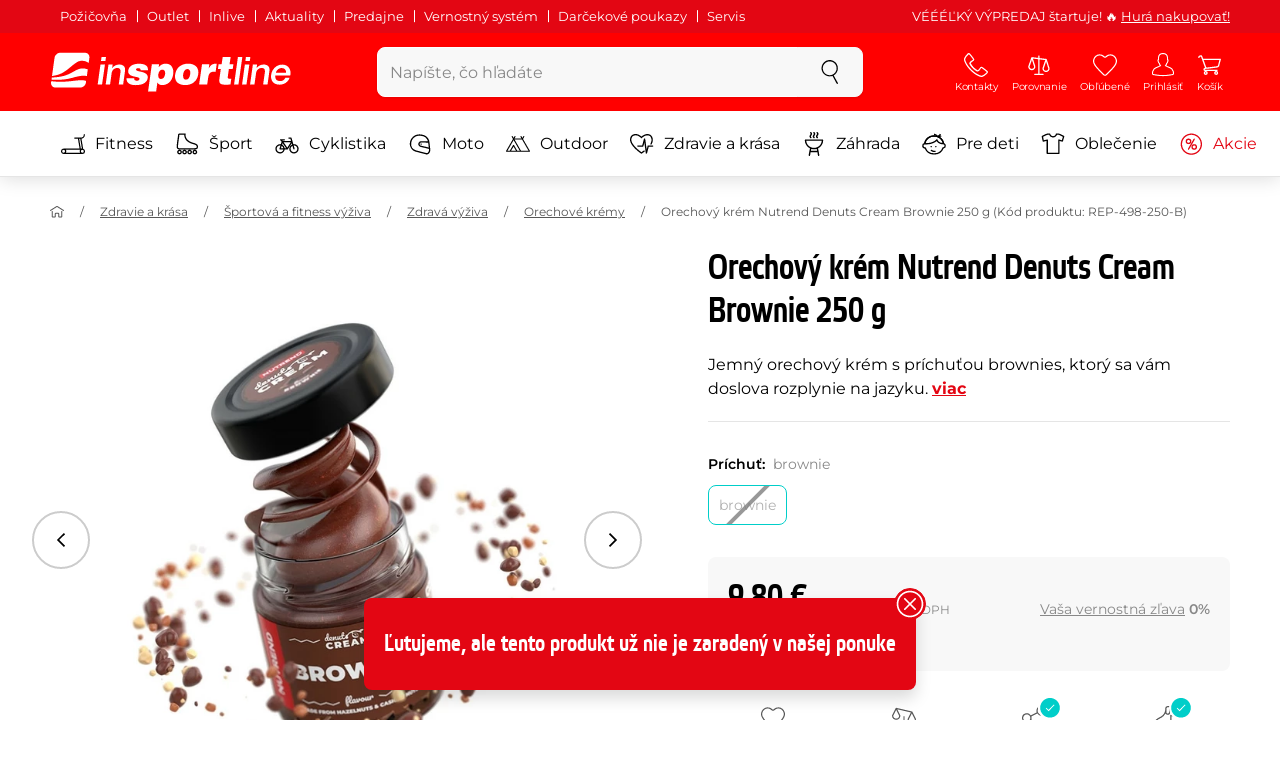

--- FILE ---
content_type: image/svg+xml
request_url: https://www.insportline.sk/assets/icons/garance.svg
body_size: 1356
content:
<svg xmlns="http://www.w3.org/2000/svg" viewBox="0 0 11.13 16.97"><path d="M8.17 10.31v5.35l-2.39-1.19a.508.508 0 00-.45 0l-2.39 1.19v-5.33a.808.808 0 00-.22-.07l-.78-.09v6.3a.503.503 0 00.73.44l2.89-1.44 2.89 1.44c.07.04.15.05.22.05.09 0 .18-.03.26-.08a.49.49 0 00.24-.42v-6.32l-.76.09c-.09.01-.16.05-.24.08z"/><path d="M10.97 7.42l-.4-.94c-.1-.24-.1-.51 0-.75l.4-.94a1.956 1.956 0 00-.26-1.96c-.32-.41-.78-.67-1.3-.74l-1-.12c-.26-.03-.5-.17-.66-.37L7.13.77C7.02.63 6.89.5 6.75.39A1.97 1.97 0 004 .77l-.61.83c-.16.21-.4.34-.67.37l-1 .14c-.17.02-.34.06-.5.13-.48.2-.86.57-1.07 1.05-.2.48-.21 1.02 0 1.51l.41.94c.1.24.1.51 0 .75l-.41.96c-.07.16-.11.33-.13.5-.07.52.07 1.03.39 1.44s.78.68 1.31.74l.23.03.78.09c.08.01.15.04.22.07.17.06.32.15.43.3l.61.82c.12.16.26.3.43.42.34.24.73.37 1.13.37.11 0 .21-.01.32-.03.51-.08.96-.36 1.26-.78l.62-.82c.11-.14.26-.23.42-.3.08-.03.15-.07.24-.08l.76-.09.24-.03c.18-.02.35-.07.51-.14 1-.4 1.47-1.54 1.05-2.54zM9.54 9.06c-.08.03-.16.06-.25.07l-.99.12c-.54.06-1.03.34-1.35.77l-.63.83a.946.946 0 01-1.53.01l-.61-.82c-.32-.43-.81-.71-1.34-.77l-1-.12c-.25-.04-.48-.17-.64-.37a.986.986 0 01-.19-.71c.01-.08.03-.16.06-.23l.41-.94c.21-.49.21-1.06 0-1.55l-.41-.93c-.1-.24-.1-.5 0-.73s.29-.42.53-.52c.08-.03.16-.05.25-.06l1-.14c.53-.06 1.02-.34 1.34-.77l.61-.83a.958.958 0 011.53 0l.62.83c.32.42.81.7 1.34.76l1 .12c.25.03.48.16.63.36s.23.45.19.7c-.01.09-.03.17-.07.25l-.4.94a1.96 1.96 0 000 1.54l.4.94a.951.951 0 01-.5 1.25z"/></svg>

--- FILE ---
content_type: text/javascript
request_url: https://scripts.persoo.cz/fdi5stf8rmfbbtsbe2jnobmi/p/persoo-ui.js
body_size: 73137
content:
!function(){"use strict";async function e(e,n=document.body){return new Promise((t=>{if(n.querySelector(e))return t(n.querySelector(e));const i=new MutationObserver((r=>{n.querySelector(e)&&(t(n.querySelector(e)),i.disconnect())}));i.observe(n,{childList:!0,subtree:!0})}))}function n(e){const n=document.documentElement.scrollTop,t=e.getBoundingClientRect();return n+t.top+t.height}function t(e){const n=new URL(e.location.href),t=new URLSearchParams(n.search),a="query";return{...t.get(a)?{query:t.get(a)}:{},...i(t)?{sort:i(t)}:{},...r(t)?{filters:r(t)}:{},...o(t)?{pagination:o(t)}:{}}}function i(e){const n=e.get("sortBy"),t=e.get("sortOrder");return n&&t?{sortBy:n,sortOrder:t}:null}function r(e){const n=e.get("filters");if(n){return JSON.parse(n)}return null}function o(e){const n=e.get("pagination");return n?Number.parseInt(n):null}const a=e=>({query:s(e),sort:{sortBy:"",sortOrder:""},metadata:{isMobile:l(e,991),lang:d()},...t(e)});function s(e){const n=new URL(e.location.href),t=new URLSearchParams(n.search).get("v");return t||""}function l(e,n){return c(e)<=n}const c=e=>Math.max(e.document.documentElement.clientWidth||0,e.innerWidth||0);function d(){return document.querySelector("html").getAttribute("lang")}const p="dataLayer";function u(e,n){const t=(i="ecomm_pagetype",window[p]?window[p].find((e=>e.hasOwnProperty(i))):null);var i;return t&&t.ecomm_pagetype===e?n():null}
/**
   * @license
   * Copyright 2017 Google LLC
   * SPDX-License-Identifier: BSD-3-Clause
   */var m;const h=window,f=h.trustedTypes,g=f?f.createPolicy("lit-html",{createHTML:e=>e}):void 0,b="$lit$",y=`lit$${(Math.random()+"").slice(9)}$`,v="?"+y,w=`<${v}>`,x=document,k=()=>x.createComment(""),_=e=>null===e||"object"!=typeof e&&"function"!=typeof e,S=Array.isArray,z="[ \t\n\f\r]",C=/<(?:(!--|\/[^a-zA-Z])|(\/?[a-zA-Z][^>\s]*)|(\/?$))/g,E=/-->/g,P=/>/g,$=RegExp(`>|${z}(?:([^\\s"'>=/]+)(${z}*=${z}*(?:[^ \t\n\f\r"'\`<>=]|("|')|))|$)`,"g"),A=/'/g,D=/"/g,T=/^(?:script|style|textarea|title)$/i,I=(e=>(n,...t)=>({_$litType$:e,strings:n,values:t}))(1),L=Symbol.for("lit-noChange"),M=Symbol.for("lit-nothing"),j=new WeakMap,N=x.createTreeWalker(x,129,null,!1),R=(e,n)=>{const t=e.length-1,i=[];let r,o=2===n?"<svg>":"",a=C;for(let n=0;n<t;n++){const t=e[n];let s,l,c=-1,d=0;for(;d<t.length&&(a.lastIndex=d,l=a.exec(t),null!==l);)d=a.lastIndex,a===C?"!--"===l[1]?a=E:void 0!==l[1]?a=P:void 0!==l[2]?(T.test(l[2])&&(r=RegExp("</"+l[2],"g")),a=$):void 0!==l[3]&&(a=$):a===$?">"===l[0]?(a=null!=r?r:C,c=-1):void 0===l[1]?c=-2:(c=a.lastIndex-l[2].length,s=l[1],a=void 0===l[3]?$:'"'===l[3]?D:A):a===D||a===A?a=$:a===E||a===P?a=C:(a=$,r=void 0);const p=a===$&&e[n+1].startsWith("/>")?" ":"";o+=a===C?t+w:c>=0?(i.push(s),t.slice(0,c)+b+t.slice(c)+y+p):t+y+(-2===c?(i.push(void 0),n):p)}const s=o+(e[t]||"<?>")+(2===n?"</svg>":"");if(!Array.isArray(e)||!e.hasOwnProperty("raw"))throw Error("invalid template strings array");return[void 0!==g?g.createHTML(s):s,i]};class U{constructor({strings:e,_$litType$:n},t){let i;this.parts=[];let r=0,o=0;const a=e.length-1,s=this.parts,[l,c]=R(e,n);if(this.el=U.createElement(l,t),N.currentNode=this.el.content,2===n){const e=this.el.content,n=e.firstChild;n.remove(),e.append(...n.childNodes)}for(;null!==(i=N.nextNode())&&s.length<a;){if(1===i.nodeType){if(i.hasAttributes()){const e=[];for(const n of i.getAttributeNames())if(n.endsWith(b)||n.startsWith(y)){const t=c[o++];if(e.push(n),void 0!==t){const e=i.getAttribute(t.toLowerCase()+b).split(y),n=/([.?@])?(.*)/.exec(t);s.push({type:1,index:r,name:n[2],strings:e,ctor:"."===n[1]?B:"?"===n[1]?K:"@"===n[1]?Z:V})}else s.push({type:6,index:r})}for(const n of e)i.removeAttribute(n)}if(T.test(i.tagName)){const e=i.textContent.split(y),n=e.length-1;if(n>0){i.textContent=f?f.emptyScript:"";for(let t=0;t<n;t++)i.append(e[t],k()),N.nextNode(),s.push({type:2,index:++r});i.append(e[n],k())}}}else if(8===i.nodeType)if(i.data===v)s.push({type:2,index:r});else{let e=-1;for(;-1!==(e=i.data.indexOf(y,e+1));)s.push({type:7,index:r}),e+=y.length-1}r++}}static createElement(e,n){const t=x.createElement("template");return t.innerHTML=e,t}}function O(e,n,t=e,i){var r,o,a,s;if(n===L)return n;let l=void 0!==i?null===(r=t._$Co)||void 0===r?void 0:r[i]:t._$Cl;const c=_(n)?void 0:n._$litDirective$;return(null==l?void 0:l.constructor)!==c&&(null===(o=null==l?void 0:l._$AO)||void 0===o||o.call(l,!1),void 0===c?l=void 0:(l=new c(e),l._$AT(e,t,i)),void 0!==i?(null!==(a=(s=t)._$Co)&&void 0!==a?a:s._$Co=[])[i]=l:t._$Cl=l),void 0!==l&&(n=O(e,l._$AS(e,n.values),l,i)),n}class F{constructor(e,n){this._$AV=[],this._$AN=void 0,this._$AD=e,this._$AM=n}get parentNode(){return this._$AM.parentNode}get _$AU(){return this._$AM._$AU}u(e){var n;const{el:{content:t},parts:i}=this._$AD,r=(null!==(n=null==e?void 0:e.creationScope)&&void 0!==n?n:x).importNode(t,!0);N.currentNode=r;let o=N.nextNode(),a=0,s=0,l=i[0];for(;void 0!==l;){if(a===l.index){let n;2===l.type?n=new q(o,o.nextSibling,this,e):1===l.type?n=new l.ctor(o,l.name,l.strings,this,e):6===l.type&&(n=new W(o,this,e)),this._$AV.push(n),l=i[++s]}a!==(null==l?void 0:l.index)&&(o=N.nextNode(),a++)}return N.currentNode=x,r}v(e){let n=0;for(const t of this._$AV)void 0!==t&&(void 0!==t.strings?(t._$AI(e,t,n),n+=t.strings.length-2):t._$AI(e[n])),n++}}class q{constructor(e,n,t,i){var r;this.type=2,this._$AH=M,this._$AN=void 0,this._$AA=e,this._$AB=n,this._$AM=t,this.options=i,this._$Cp=null===(r=null==i?void 0:i.isConnected)||void 0===r||r}get _$AU(){var e,n;return null!==(n=null===(e=this._$AM)||void 0===e?void 0:e._$AU)&&void 0!==n?n:this._$Cp}get parentNode(){let e=this._$AA.parentNode;const n=this._$AM;return void 0!==n&&11===(null==e?void 0:e.nodeType)&&(e=n.parentNode),e}get startNode(){return this._$AA}get endNode(){return this._$AB}_$AI(e,n=this){e=O(this,e,n),_(e)?e===M||null==e||""===e?(this._$AH!==M&&this._$AR(),this._$AH=M):e!==this._$AH&&e!==L&&this._(e):void 0!==e._$litType$?this.g(e):void 0!==e.nodeType?this.$(e):(e=>S(e)||"function"==typeof(null==e?void 0:e[Symbol.iterator]))(e)?this.T(e):this._(e)}k(e){return this._$AA.parentNode.insertBefore(e,this._$AB)}$(e){this._$AH!==e&&(this._$AR(),this._$AH=this.k(e))}_(e){this._$AH!==M&&_(this._$AH)?this._$AA.nextSibling.data=e:this.$(x.createTextNode(e)),this._$AH=e}g(e){var n;const{values:t,_$litType$:i}=e,r="number"==typeof i?this._$AC(e):(void 0===i.el&&(i.el=U.createElement(i.h,this.options)),i);if((null===(n=this._$AH)||void 0===n?void 0:n._$AD)===r)this._$AH.v(t);else{const e=new F(r,this),n=e.u(this.options);e.v(t),this.$(n),this._$AH=e}}_$AC(e){let n=j.get(e.strings);return void 0===n&&j.set(e.strings,n=new U(e)),n}T(e){S(this._$AH)||(this._$AH=[],this._$AR());const n=this._$AH;let t,i=0;for(const r of e)i===n.length?n.push(t=new q(this.k(k()),this.k(k()),this,this.options)):t=n[i],t._$AI(r),i++;i<n.length&&(this._$AR(t&&t._$AB.nextSibling,i),n.length=i)}_$AR(e=this._$AA.nextSibling,n){var t;for(null===(t=this._$AP)||void 0===t||t.call(this,!1,!0,n);e&&e!==this._$AB;){const n=e.nextSibling;e.remove(),e=n}}setConnected(e){var n;void 0===this._$AM&&(this._$Cp=e,null===(n=this._$AP)||void 0===n||n.call(this,e))}}class V{constructor(e,n,t,i,r){this.type=1,this._$AH=M,this._$AN=void 0,this.element=e,this.name=n,this._$AM=i,this.options=r,t.length>2||""!==t[0]||""!==t[1]?(this._$AH=Array(t.length-1).fill(new String),this.strings=t):this._$AH=M}get tagName(){return this.element.tagName}get _$AU(){return this._$AM._$AU}_$AI(e,n=this,t,i){const r=this.strings;let o=!1;if(void 0===r)e=O(this,e,n,0),o=!_(e)||e!==this._$AH&&e!==L,o&&(this._$AH=e);else{const i=e;let a,s;for(e=r[0],a=0;a<r.length-1;a++)s=O(this,i[t+a],n,a),s===L&&(s=this._$AH[a]),o||(o=!_(s)||s!==this._$AH[a]),s===M?e=M:e!==M&&(e+=(null!=s?s:"")+r[a+1]),this._$AH[a]=s}o&&!i&&this.j(e)}j(e){e===M?this.element.removeAttribute(this.name):this.element.setAttribute(this.name,null!=e?e:"")}}class B extends V{constructor(){super(...arguments),this.type=3}j(e){this.element[this.name]=e===M?void 0:e}}const H=f?f.emptyScript:"";class K extends V{constructor(){super(...arguments),this.type=4}j(e){e&&e!==M?this.element.setAttribute(this.name,H):this.element.removeAttribute(this.name)}}class Z extends V{constructor(e,n,t,i,r){super(e,n,t,i,r),this.type=5}_$AI(e,n=this){var t;if((e=null!==(t=O(this,e,n,0))&&void 0!==t?t:M)===L)return;const i=this._$AH,r=e===M&&i!==M||e.capture!==i.capture||e.once!==i.once||e.passive!==i.passive,o=e!==M&&(i===M||r);r&&this.element.removeEventListener(this.name,this,i),o&&this.element.addEventListener(this.name,this,e),this._$AH=e}handleEvent(e){var n,t;"function"==typeof this._$AH?this._$AH.call(null!==(t=null===(n=this.options)||void 0===n?void 0:n.host)&&void 0!==t?t:this.element,e):this._$AH.handleEvent(e)}}class W{constructor(e,n,t){this.element=e,this.type=6,this._$AN=void 0,this._$AM=n,this.options=t}get _$AU(){return this._$AM._$AU}_$AI(e){O(this,e)}}const G=h.litHtmlPolyfillSupport;null==G||G(U,q),(null!==(m=h.litHtmlVersions)&&void 0!==m?m:h.litHtmlVersions=[]).push("2.7.4");const Y=(e,n,t)=>{var i,r;const o=null!==(i=null==t?void 0:t.renderBefore)&&void 0!==i?i:n;let a=o._$litPart$;if(void 0===a){const e=null!==(r=null==t?void 0:t.renderBefore)&&void 0!==r?r:null;o._$litPart$=a=new q(n.insertBefore(k(),e),e,void 0,null!=t?t:{})}return a._$AI(e),a},J=e=>{const n="dataLayer";if(window[n]){const t=window[n].find((n=>n.hasOwnProperty(e)));if(t)return t[e]}return null};class X{constructor(e,n,t){if(n[0]){const{query:e,filters:i,sort:r}=n[0];this.datasets=n,this.query=e,this.filters=i,this.sort=r,t.serviceIDSource?this.serviceID=n[0][t.serviceIDSource]:console.warn("'serviceIDSource' is missing in 'lbxConfig'. Add it to the configuration and assign it one of the following 'offerID' (prefered), 'persistentAlgorithmID', 'algorithmID'")}if(this.isBewit=window.location?.hostname?.includes("bewit"),this.isHobbykompas=window.location?.hostname?.includes("hobbykompas"),this.response=e,!t)throw new Error("Configuration for LBAnalyticsReporter was not found");this.config=t}static insertCollectorScript(e){try{new X({},[],e).insertCollector()}catch(e){console.error("Failed to insert collector script:",e)}}static reportBuyEvent(e){e||console.warn("LbAnalyticsReporter: Product ID is missing therefore add to cart action wasn't recorded properly");const n=new CustomEvent("persoo:addToBasket",{detail:{products:[{id:e}]}});document.dispatchEvent(n)}insertCollector(){if(document.querySelector("[data-luigisbox-tracker-id]"))return;const e=window.location.hostname?.match(/(?<=\.)[^.]+(?=\.)/)?.[0],n=this.config.scriptName||e,t=document.createElement("script");t.src=`https://cdn.luigisbox.tech/${n}.js`,t.setAttribute("data-luigisbox-tracker-id",this.config.trackerId),document.head.appendChild(t)}reportToLbAnalytics(){this.checkIfReport()&&(this.generateLdJson(),this.callLuigsScan())}checkIfReport(){const e=this.findItemInObj(this.serviceID,this.config.APIs),n="Recommendation"===this.determineListType()&&0===this.response[0].items?.length;return e&&!n}generateLdJson(){const e=this.determineListType(),n=this.stringify(this.getResults(e)),t=this.stringify(this.getInstruments(e)),i=this.getLdAction(e,n,t),r=this.getUrlTemplate(e),o=this.getLdJson(r,i);this.insertLdJsonScript(o)}callLuigsScan(){const e=setInterval((()=>{const n=document.querySelector(`#lb-results-${this.serviceID}`);window.Luigis&&"function"==typeof window.Luigis.Scan&&!n.getAttribute("lbx-collected")&&(window.Luigis.Scan(`#lb-results-${this.serviceID}`,"body"),n.setAttribute("lbx-collected",""),clearInterval(e))}),300)}determineListType(){let e=this.findItemInObj(this.serviceID,this.config.APIs);return"search"!==e||this.sort||(e="autocomplete"),{search:"Search Results",autocomplete:"Autocomplete",recommender:"Recommendation",premodal:"Premodal",plp:"Search Results"}[e]}getUrlTemplate(e){const n={"Search Results":`${window.location.hostname}/search?q={search_term_string}`,Recommendation:`${window.location.origin}?lbx_recco_sts={search_term_string}`,Premodal:`${window.location.origin}?lbx_recco_sts={search_term_string}`,Autocomplete:`${window.location.origin}?lbx_ac_sts={search_term_string}`}[e];if(!n)throw new Error("Invalid list type provided");return n}getResults(e){let n;"Search Results"===e?n=this.query?this.config.searchTypes:this.config.plpTypes:"Autocomplete"===e?n=this.config.acTypes:"Premodal"===e?n=this.config.premodalTypes:"Recommendation"===e&&(n=["item"]);const t=[];let i=1;return n.forEach(((e,n)=>{e.match(/query/)&&"Persoo"===this.config.variant||this.response[n]?.items?.forEach(((n,r)=>{const{itemID:o,categoryID:a,link:s,title:l,price:c,query:d}=n;let p=o||a||s||d;p=String(p);const u={"@type":"ListItem",position:i++,name:l||d,identifier:p,url:p,type:e.split(":")[0]};if(c?u.offers={"@type":"Offer",priceCurrency:this.config.currency,price:c}:this.config.getPrice&&this.config.getPrice(n)&&(u.offers={"@type":"Offer",priceCurrency:this.config.currency,price:this.config.getPrice(n)}),this.isBewit){const e=(e=>{const n=e.patterns,t=J("priceGroup"),i=J("country").toUpperCase(),r=J("currency"),o=J("scopes");let a,s=[];n&&n.forEach((e=>{e.isMaster||(a=!1,o&&o.length>0&&e.scopes&&e.scopes.length>0&&o.forEach((function(n){e.scopes.forEach((function(e){n===e&&(a=!0)}))}))),e.isMaster&&!e.masterOnly||e.prices&&e.prices.forEach((n=>{n.name&&n.name==="PRICE_"+t+"_"+i+"_"+r&&(e.displayPrice=n.value,e.variantTitle&&(e.variantTitle.toLowerCase().indexOf("1+1")>-1&&(e.variantTitle=e.variantTitle.replace("1+1","")),-1===e.variantTitle.toLowerCase().indexOf("vzorek")&&a&&e.validity.isValid&&s.push(e.displayPrice)),e.masterOnly&&s.push(e.displayPrice))}))}));const l=s.sort((function(e,n){return e-n}))[0];return l})(n);e&&(u.offers={"@type":"Offer",priceCurrency:this.config.currency,price:e})}if(this.isHobbykompas){const e=n.priceMax;e&&(u.offers={"@type":"Offer",priceCurrency:this.config.currency,price:e})}t.push(u)}))})),t}getInstruments(e){const n={...this.filters};if(n[""+("Search Results"===e?"_SearchVariant":"_Variant")]=this.config.variant,"Recommendation"===e||"Premodal"===e){let e=this.findItemInObj(this.serviceID,this.config.recommenderClientIds);n.RecommenderClientId=n.Type=n.Recommender=e}const t=e=>{if(Array.isArray(e)&&0!==e.length)return`${e[0][0]} - ${e[0][1]}`};return Object.keys(n).map((e=>({"@type":"ChooseAction",name:e,actionOption:"price"===e?t(n[e]):n[e]})))}getLdAction(e,n,t){const i="Premodal"===e?"Recommendation":e;return`\n            "@type": "SearchAction",\n            ${"Recommendation"===i?"":`"query": "${this.query}",`}\n            "result":\n            {\n                "@type": "ItemList",\n                "name": "${i}",\n                "itemListElement": ${n}\n            },\n            "instrument": ${t}\n        `}getLdJson(e,n){return`\n            <script id="lb-results-${this.serviceID}" type="application/ld+json">\n            {\n                "@context": "http://schema.org",\n                "@type": "WebSite",\n                "name": "${escape(window.location.hostname)}",\n                "url": "${escape(window.location.href)}",\n                "potentialAction":\n                {\n                    "target":\n                    {\n                        "@type": "EntryPoint",\n                        "urlTemplate": "${e}"\n                    },\n                    "query-input": "name=search_term_string",\n                    ${n}\n                }\n            }\n            <\/script>\n        `}insertLdJsonScript(e){document.querySelector(`#lb-results-${this.serviceID}`)&&document.querySelector(`#lb-results-${this.serviceID}`).remove(),document.body.insertAdjacentHTML("beforeend",e)}stringify(e){return e?JSON.stringify(e):null}findItemInObj(e,n){for(const t in n)if(n[t].includes(e))return t;return null}}function Q(e){for(let n in e)"paramsTop"!==n&&Array.isArray(e[n])&&1===e[n].length&&(e[n]=e[n][0]);if(e.priceOriginal&&(e.priceOriginal=parseFloat(e.priceOriginal),e.priceOriginal<=e.price&&delete e.priceOriginal),e.price&&e.priceOriginal&&e.priceOriginal>e.price?e.salePercent=Math.round(100-e.price/e.priceOriginal*100):e.salePercent=void 0,e.priceLoyalFriend&&(e.priceLoyalFriend=parseFloat(e.priceLoyalFriend)),"0"===e.availabilityText&&(e.availabilityText=void 0),e["title.untouched"]&&(e.title=e["title.untouched"]),e.image_link&&(e.imageLink=e.image_link),e.closeHours){const n=(new Date).getDay();e.todayCloseTime=e.closeHours[n]}return e.web_url&&(e.link=e.web_url),"Luigis"===window.lbxConfig.variant&&window.lbxConfig.luigisItemMapping&&"function"==typeof window.lbxConfig.luigisItemMapping&&(e=window.lbxConfig.luigisItemMapping(e)),e}function ee(e,n=[]){const t={};return e.forEach((e=>{const i="float"===e.type?"numeric":"terms";t[e.name]="numeric"===i?function(e,n){const t=function(e,n){const t=n.find((n=>{const[t]=n.split(":");return e===t}));return t?.split(":")[1]}(e.name,n),i=e.values.map((e=>({count:e.hits_count,min:+e.value?.split("|")[0],max:+e.value?.split("|")[1]})))[0],r=t?{count:e.values[0]?.hits_count,min:+t?.split("|")[0],max:+t?.split("|")[1]}:i;return{allNumeric:i,numeric:r}}(e,n):function(e,n){const t=e.values.map(te).sort(((e,n)=>n.value<e.value?-1:n.value>e.value?1:0)).sort(((e,n)=>n.count-e.count)),i=function(e,n){return e.values.some((e=>ne(e,n)))}(e,n)?e.values.filter((e=>ne(e,n))).map(te).sort(((e,n)=>n.value<e.value?-1:n.value>e.value?1:0)).sort(((e,n)=>n.count-e.count)):t;return{allTerms:t,terms:i}}(e,n)})),t}function ne(e={},n=[]){return n.some((n=>e.value===n.split(":")[1]))}function te(e){return{count:e.hits_count,value:e.value}}function ie(e,n){const t="item"!==n?e.results?.quicksearch_hits||e.hits:e.results?.hits||e.hits;let i;return i=e.premodal?t.filter((e=>"lastSeenItem"===n&&"item"===e.type&&e.attributes.personalized||e.type===n&&!("item"===e.type&&e.attributes.personalized)))?.map((e=>e.attributes)):t.filter((t=>function(e){return e?.recommender}(e)||t.type===n))?.map((e=>e.attributes)),i}function re(e,n){let t=ie(e,n);return"query"===n&&(t=t.map((e=>({query:e.title})))),t}function oe(e,n){return"item"===n&&e.results?.total_hits?e.results.total_hits:ie(e,n).length}function ae(e){e+="=";const n=document.cookie.split("; ");for(let t=0;t<n.length;t++){const i=n[t];if(0===i.indexOf(e))return i.substring(e.length,i.length)}return""}class se{constructor(){if(se.instance)return LbStorage.instance;this.storageKeysCount=0,this.STORAGE_KEY="_lb_search_storage",this.STORAGE_QUOTA=4e6,this.LAST_SEARCH_PAGE_KEY="_lb_last_search_page",this.RETRY_TIME=500,se.instance=this}static getInstance(){return se.instance||(se.instance=new se),se.instance}useSavedSearch(e){const n=this.getLastSearchFromSessionStorage();return this.isFirstPage(e)?(this.resetStorage(),null):e===n.requestUrl?n:null}resetStorage(){this.cleanPreviousSearches(),this.searchPage=0,this.storageKeysCount=0}saveToStorage(e,n,t){const i=this.getUpdatedSearchData(e,n),r=this.setData(`${this.STORAGE_KEY}_${this.storageKeysCount}`,i);"new key needed"===r?(this.storageKeysCount++,setTimeout((()=>this.saveToStorage(e,n,t)),this.RETRY_TIME)):"quota exceeded"!==r&&this.setData(this.LAST_SEARCH_PAGE_KEY,t)}getUpdatedSearchData(e,n){n.requestUrl=e;const t=this.getData(`${this.STORAGE_KEY}_${this.storageKeysCount}`);return t?(t.results.hits=[...t.results.hits,...n.results.hits],t.requestUrl=e,t):n}quotaMet(e){return JSON.stringify(e).length<this.STORAGE_QUOTA}getLastSearchFromSessionStorage(){const e=Object.keys(sessionStorage).filter((e=>e.startsWith(this.STORAGE_KEY)&&sessionStorage.hasOwnProperty(e))).map(this.getData);if(0===e.length)return{};const n=e.sort(((e,n)=>+e.results.offset-+n.results.offset));this.storageKeysCount=n.length-1;const t=n.flatMap((e=>e.results.hits)),i=n.pop();return i.results.hits=t,i}cleanPreviousSearches(){for(let e in sessionStorage)sessionStorage.hasOwnProperty(e)&&e.startsWith(this.STORAGE_KEY)&&delete sessionStorage[e]}isFirstPage(e){return!e.includes("offset")}setData(e,n){const t=JSON.stringify(n);if(t.length>this.STORAGE_QUOTA)return"new key needed";try{return window.sessionStorage.setItem(e,t),!0}catch(e){return"quota exceeded"}}getData(e){const n=window.sessionStorage.getItem(e);return n?JSON.parse(n):null}}class le{constructor(){if(le.instance)return le.instance;this.data={},this.lastSearchData={},this.requestUrl="",le.instance=this}static getInstance(){return le.instance||(le.instance=new le),le.instance}manageSearch(e,n){return this.requestUrl=e,this.data=n,this.isFirstPage()?(this.saveCurrentRequestData(),this.data):(this.mergeCurrentWithPreviousHits(),this.saveCurrentRequestData(),this.data)}saveCurrentRequestData(){this.data.requestUrl=this.requestUrl,this.lastSearchData=this.data}mergeCurrentWithPreviousHits(){const e=this.lastSearchData?.results?.hits||[],n=this.data.results.hits||[];this.data.results.hits=[...e,...n]}isFirstPage(){return!this.requestUrl.includes("offset")}set(e,n){this.requestUrl=e,this.lastSearchData=n}}class ce{constructor(e,n){this.itemsPerPage=e.itemsPerPage,this.itemID=e.itemID,this.categoryID=e.categoryID,this.pageType=e.pageType,this.basketItems=e.basketItems,this.locationID=e.locationID,this.trackerId=e.trackerId,this.recommenderType=e.recommenderType,this.userId=e.userId,this.query=e.query,this.acTypes=e.acTypes,this.premodalTypes=e.premodalTypes,this.filters=e.filters,this.defaultFilters=e.defaultFilters,this.sort=e.sort,this.searchTypes=e.searchTypes,this.facets=e.facets,this.baseUrl=this.getBaseUrl(n),this.plpFilterName=e.plpFilterName,this.plpTypes=e.plpTypes,this.contextIDs=e.contextIDs,this.hitFields=e.hitFields,this.recoContextOperator=e.recommenderContextOperator||"or",this.useNumericPagination=e.useNumericPagination,this.prefer=e.prefer,this.contextRecommendation=e.contextRecommendation,this.dynamicFacetsSize=e.dynamicFacetsSize||0===e.dynamicFacetsSize||"0"===e.dynamicFacetsSize?e.dynamicFacetsSize:100,this.trackerId||console.warn("'ApiCaller' - missing trackerId"),this.clientId=e.clientId}static callSearchAPI(e){return new ce(e,"search").makeSearchCall()}static callRecommenderAPI(e){return new ce(e,"recommender").makeRecommenderCall()}static callAutocompleteAPI(e){return new ce(e,"autocomplete").makeAutocompleteCall()}static callPersonalizedTopItemsAPI(e){return new ce(e,"premodal").makeTopItemsCall()}static callPlpAPI(e){return new ce(e,"plp").makePlpCall()}async makeSearchCall(){let e,n=this.baseUrl;if(n+="&f[]=type:item",this.searchTypes){const t=[...this.searchTypes];e=t.shift(),n+=`&quicksearch_types=${this.createTypesString(t)}`}const{size:t,offset:i,page:r}=this.getPaginationDetails(e);t?(n+=`&size=${t}`,this.useNumericPagination&&r?n+=`&page=${r}`:i&&(n+=`&offset=${i}`)):console.error("`searchTypes` parameter from `lbxConfig` wasn't defined properly");const{sortByField:o,sortOrder:a}=this.normalizeSort(this.sort);o&&a&&(n+=`&sort=${o}:${a}`),this.dynamicFacetsSize&&(n+=`&dynamic_facets_size=${this.dynamicFacetsSize}`);const s=this.createFacetsString(this.facets);s&&(n+=`&facets=${s}`),n+=`${this.buildFilters()}`,this.userId&&(n+=`&user_id=${this.userId}`),this.clientId&&(n+=`&client_id=${this.clientId}`),this.prefer&&(Array.isArray(this.prefer)?this.prefer.forEach((e=>{n+=`&prefer[]=${e}`})):console.warn("'Prefer' is not type Array. Example value of the 'prefer' parameter: ['category:Gadgets']"));return await this.getRefinedData(n,r)}async makeRecommenderCall(){const e=[{blacklisted_item_ids:[],item_ids:(()=>{const e=this.itemID||this.categoryID;return Array.isArray(e)?e.map(String):e?[String(e)]:[]})(),recommendation_type:this.recommenderType,recommender_client_identifier:this.recommenderType,size:this.itemsPerPage,user_id:this.userId}];this.contextIDs&&(e[0].item_ids=[],e[0].recommendation_context={_category:{value:this.contextIDs,operator:this.recoContextOperator}}),this.contextRecommendation&&(("object"!=typeof this.contextRecommendation||Array.isArray(this.contextRecommendation))&&console.warn("LBX - ApiCaller: Invalid contextRecommendation: Must be an object."),e[0].recommendation_context={...e[0]?.recommendation_context,...this.contextRecommendation}),this.hitFields&&(Array.isArray(this.hitFields)||console.warn("Recommender's hit_fields are not type Array"),e[0].hit_fields=this.hitFields);const n={method:"POST",headers:{"Content-Type":"application/json; charset=utf-8"},body:JSON.stringify(e)};return await this.fetchData(this.baseUrl,n)}async makeAutocompleteCall(){let e=this.baseUrl;return e+=`&user_id=${this.userId}`,e+=`&client_id=${this.clientId}`,this.acTypes&&(e+=`&type=${this.createTypesString(this.acTypes)}`),this.prefer&&(Array.isArray(this.prefer)?this.prefer.forEach((n=>{e+=`&prefer[]=${n}`})):console.warn("'Prefer' is not type Array. Example value of the 'prefer' parameter: ['category:Gadgets']")),e+=`${this.buildFilters()}`,await this.fetchData(e)}async makeTopItemsCall(){let e=this.baseUrl;return e+=`&user_id=${this.userId}`,e+=`&client_id=${this.clientId}`,window.location.hostname.match(/mujkoberec|mojkoberec/)?e+="&type=category:4,article:4,query:8,item:10":window.location.hostname.match(/unicredit/)?e+="&type=article:7":this.premodalTypes&&(e+="&type=item:20,query:10"),localStorage.setItem("persooLastQueries","[]"),await this.fetchData(e)}async makePlpCall(){let e=this.baseUrl;e+="&f[]=type:item";const n=this.categoryID?.split(">")?.pop()?.trim()||this.categoryID;let t;if(e+=`&f[]=${this.plpFilterName}:${n}`,this.plpTypes)if(this.plpTypes.length>1){const n=[...this.plpTypes];t=n.shift(),e+=`&quicksearch_types=${this.createTypesString(n)}`}else t=this.plpTypes[0];const{size:i,offset:r,page:o}=this.getPaginationDetails(t);i?(e+=`&size=${i}`,r&&(e+=`&offset=${r}`)):console.error("`plpTypes` parameter from `lbxConfig` wasn't defined properly");const{sortByField:a,sortOrder:s}=this.normalizeSort(this.sort);a&&s&&(e+=`&sort=${a}:${s}`),this.dynamicFacetsSize&&(e+=`&dynamic_facets_size=${this.dynamicFacetsSize}`);const l=this.createFacetsString(this.facets);l&&(e+=`&facets=${l}`),e+=`${this.buildFilters()}`,this.userId&&(e+=`&user_id=${this.userId}`),this.clientId&&(e+=`&client_id=${this.clientId}`),this.prefer&&(Array.isArray(this.prefer)?this.prefer.forEach((n=>{e+=`&prefer[]=${n}`})):console.warn("'Prefer' is not type Array. Example value of the 'prefer' parameter: ['category:Gadgets']"));return await this.getRefinedData(e,o)}getBaseUrl(e){let n;switch(e){case"search":case"plp":n="https://live.luigisbox.tech/search";break;case"recommender":n="https://live.luigisbox.tech/v1/recommend";break;case"autocomplete":n="https://live.luigisbox.tech/autocomplete/v2";break;case"premodal":n="https://live.luigisbox.tech/v1/personalized_top_items"}return n+=`?tracker_id=${this.trackerId}`,n+=this.query?`&q=${encodeURIComponent(this.query)}`:"",n}normalizeSort(e){if(null==e)return{};let{sortBy:n,sortOrder:t}=e;return"buy90"===n&&(n="conversions"),"view30"===n&&(n="impressions"),null==n||""==n||null==t||""==n?{}:{sortByField:n,sortOrder:t}}createTypesString(e){return e.join(",")}createFacetsString(e){if(e)return e.map((e=>{const{id:n,values_count:t}=e;return t?`${n}:${t}`:n}))?.join()}getPaginationDetails(e){const n=e.split(":")?.[1];return{size:n,offset:this.itemsPerPage-+n,page:Math.ceil(this.itemsPerPage/n)}}buildFilters(){let e="";try{if(this.defaultFilters){for(let[e,n]of Object.entries(this.defaultFilters))Array.isArray(n)||(this.defaultFilters[e]=[n]);this.filters={...this.defaultFilters,...this.filters}}if(this.filters)for(let[n,t]of Object.entries(this.filters)){t=t.map((e=>Array.isArray(e)?`${encodeURIComponent(e[0])}|${encodeURIComponent(e[1])}`:encodeURIComponent(e)));!t||Array.isArray(t)&&0===t.length||(Array.isArray(t)?t.forEach((t=>{e+=`&f[]=${n}:${t}`})):e+=`&f[]=${n}:${t}`)}}catch(n){return console.log("Error generating filters: ",n),e}return e}async getRefinedData(e,n){const t=le.getInstance(),i=se.getInstance(),r=i.useSavedSearch(e);if(r)return t.set(e,r),r;const o=await this.fetchData(e),a=JSON.parse(JSON.stringify(o));i.saveToStorage(e,a,n);return t.manageSearch(e,o)}async fetchData(e,n){try{const t=await fetch(e,n);if(!t.ok)throw new Error("Network response was not ok");return await t.json()}catch(e){throw console.error("There was a problem with your fetch operation:",e),e}}}async function de(e){const n=window.lbxConfig;if(!n)throw new Error("'window.lbxConfig' missing - define Luigi's box configuration object");const t=function(e,n){const{trackerId:t,APIs:i,searchTypes:r,acTypes:o,premodalTypes:a,itemsSize:s,recommenderClientIds:l,recommenderTypes:c,facets:d,dynamicFacetsSize:p,serviceIDSource:u,plpTypes:m,plpFilterName:h,hitFields:f,recommenderContextOperator:g,useNumericPagination:b,prefer:y,defaultFilters:v,customerId:w}=n;u||console.warn("'serviceIDSource' is missing in 'lbxConfig'. Add it to the configuration and assign it one of the following 'offerID' (prefered), 'persistentAlgorithmID', 'algorithmID'");const x=e[u],k=function(e,n,t){for(const i in t)if(t[i].includes(n)){if("autocomplete"===i&&e)continue;return i}}(e.sort,x,i),_=function(e,n){for(const t in n)if(n[t].includes(e))return t;return null}(x,c||l),S=w||ae("persooVid"),z=ae("persooVid");return{...e,plpFilterName:h,plpTypes:m,dynamicFacetsSize:p,facets:d,trackerId:t,lbxAPI:k,recommenderType:_,hitFields:f,userId:S,searchTypes:r,acTypes:o,premodalTypes:a,recoTypes:["item"],itemsSize:s,recommenderContextOperator:g,useNumericPagination:b,prefer:y,defaultFilters:v,clientId:z}}(e[0],n),{lbxAPI:i,acTypes:r,searchTypes:o,premodalTypes:a,recoTypes:s,plpTypes:l}=t;switch(i){case"search":return pe(await ce.callSearchAPI(t),o,e);case"autocomplete":return pe(await ce.callAutocompleteAPI(t),r,e);case"premodal":const n=await ce.callPersonalizedTopItemsAPI(t);return n&&(n.premodal=!0),pe(n,a,e);case"recommender":return pe(await ce.callRecommenderAPI(t),s,e);case"plp":return pe(await ce.callPlpAPI(t),l,e)}}function pe(e,n,t){const i=function(e,n){const t=[];(n=n.map((e=>e.split(":")))).forEach(((n,i)=>{const[r,o]=n;t[i]={items:re(e,r),itemsCount:oe(e,r),itemsPerPage:o,aggregations:e?.results?.facets&&ee(e.results.facets,e.results.filters)},e.premodal&&t[i].items.splice(o)}));const i=e?.results?.corrected_query;return i&&""!==i&&t.push({correctedQuery:e.results.query,mistypedQuery:i?.match(/<strike>(.*?)<\/strike>/)?.[1]}),t}(function(e){if(e.results)e.results.hits=e.results.hits.map((e=>(e.attributes.nested=e.nested,e.attributes=Q(e.attributes),e))),e.results.quicksearch_hits=e.results.quicksearch_hits.map((e=>(e.attributes.nested=e.nested,e.attributes=Q(e.attributes),e)));else if(e.hits)e.hits=e.hits.map((e=>(e.attributes.nested=e.nested,e.attributes=Q(e.attributes),e)));else if(e[0])return e[0].hits=e[0].hits.map((e=>(e.attributes.nested=e.nested,e.attributes=Q(e.attributes),e))),e[0];return e}(e),n);try{const e=new X(i,t,window.lbxConfig);"Luigis"===window.lbxConfig?.variant&&e.reportToLbAnalytics()}catch(e){console.error("Failed to report analytics to Luigis Box:",e)}return i}async function ue(e){if("Luigis"===window.lbxConfig?.variant){return await de(e)}{const n=e.reduce(((e,n)=>{const t=function(e){const n=e.filters;return Object.entries(n).reduce(((t,[i,r])=>{const{[i]:o,...a}=n;return[...t,[i,{...e,filters:{...a}}]]}),[])}(n).map((([e,n])=>[e,me(n)])),i=async function(e,n){return new Promise((async t=>{const i=n.map((([e,n])=>n)),r=await Promise.all([e,...i]),o=n.reduce(((e,[n],t)=>{let i={...e};const o=r[t+1].aggregations[n];return null==o?(console.error(`Aggregations for key: "${n}" not found in Algorithm`),e):null==i.aggregations[n]?e:(o.numeric&&(i.aggregations[n].allNumeric=o.numeric),o.terms&&(i.aggregations[n].allTerms=o.terms),i)}),r[0]);t(o)}))}(me(n),t);return[...e,i]}),[]),t=await Promise.all(n);try{const n=new X(t,e,window.lbxConfig);"Persoo"===window.lbxConfig?.variant&&n.reportToLbAnalytics()}catch(e){console.error("Failed to report analytics to Luigis Box:",e)}return t}}function me({query:e,itemsPerPage:n,algorithmID:t,itemID:i,categoryID:r,pageType:o,currency:a,hierarchy:s,basketItems:l,filters:c,sort:d,offerID:p,locationID:u}){const m=function(e){const n=Object.keys(e);if(n.length>0)return{must:n.reduce(((n,t)=>{const i=e[t];if(i.length>0){if(Array.isArray(i[0])){const[e,r]=i[0];return[...n,{type:"customRule",fields:[t,"$lte","value",`"${r}"`]},{type:"customRule",fields:[t,"$gte","value",`"${e}"`]}]}return[...n,{type:"customRule",fields:[t,"$in","value",JSON.stringify(i)]}]}return n}),[]).filter((e=>null!==e))};return null}(c);return new Promise(((c,h)=>{window.persoo("send","getRecommendation",{query:e,algorithmID:t,boolQuery:null===m?null:m,page:0,itemsPerPage:"number"==typeof n?n:12,...he(d),itemID:i||null,categoryID:r||null,pageType:o||null,currency:a||null,hierarchy:s||null,basketItems:l||null,offerID:p||null,locationID:u||null},null,(e=>c(e)))}))}function he(e){if(null==e)return{};const{sortBy:n,sortOrder:t}=e;return null==n||""==n||null==t||""==n?{}:{sortByField:n,sortOrder:t}}function fe(e,n,t={}){const i=function(e){const n=document.createElement(e);return n.attachShadow({mode:"open"}),n}(e);return function(e,n,{query:t=null,filters:i={},pagination:r=1,metadata:o={},sort:a={}}={}){let s={query:t,filters:i,pagination:r,metadata:o,sort:a};const l=new URL(window.location.href),c=new URLSearchParams(l.search);c.get("pagination")&&c.get("pagination")!=sessionStorage.getItem("_lb_last_search_page")&&(c.set("pagination","1"),l.search=c.toString(),window.history.replaceState({},"",l.toString()));return e.addEventListener("persoo:search:query:changed",(({detail:t})=>{s.query!==t&&(s.filters={},s.pagination=1),s.query=t,n(e,"change",s)})),e.addEventListener("persoo:search:pagination",(({detail:t})=>{"next"==t&&(s.pagination=s.pagination+1),"previous"==t&&(s.pagination=s.pagination-1),Number(t)&&(s.pagination=Number(t)),n(e,"change",s)})),e.addEventListener("persoo:search:sort",(({detail:t})=>{s.sort=t,s.pagination=1,n(e,"change",s)})),e.addEventListener("persoo:search:filter:resetAll",(()=>{s.filters={},s.pagination=1,n(e,"change",s)})),e.addEventListener("persoo:search:filter:changed",(({detail:t})=>{s.filters=function(e,{key:n,value:t,multiple:i}){if(""===t||"null"===t)return{...e,[n]:[]};if(!1===i)return{...e,[n]:[t]};if(!0===i&&e[n]&&e[n].includes(t)){const i=e[n].indexOf(t);return{...e,[n]:[...e[n].slice(0,i),...e[n].slice(i+1)]}}if(!0===i&&e[n])return{...e,[n]:[...e[n],t]};if(!0===i&&!e[n])return{...e,[n]:[t]};return e}(s.filters,t),s.pagination=1,n(e,"change",s)})),e.addEventListener("persoo:search:container:clear",(t=>{n(e,"clear",s)})),n(e,"init",s),e}(i,n,t)}function ge(e,n){document.addEventListener("keydown",(t=>{const i=we(t.target,[n,e]);if("Escape"===t.code&&i){const n=new CustomEvent("persoo:search:container:clear");e.dispatchEvent(n)}}))}function be(e,n=[]){document.addEventListener("click",(t=>{if(we(t.target,n))return!1;{const n=new CustomEvent("persoo:search:container:clear");e.dispatchEvent(n)}}))}function ye(e,n,t=400){n.addEventListener("input",function(e,n,t){let i;return function(){const r=this,o=arguments,a=function(){i=null,t||e.apply(r,o)},s=t&&!i;clearTimeout(i),i=setTimeout(a,n),s&&e.apply(r,o)}}((n=>{const t=new CustomEvent("persoo:search:query:changed",{detail:n.target.value});e.dispatchEvent(t)}),t))}function ve(e,n){n.addEventListener("focus",(t=>{if(t.target==n){const n=new CustomEvent("persoo:search:query:changed",{detail:t.target.value});e.dispatchEvent(n)}}))}function we(e,n){return n.map((n=>n.contains(e))).includes(!0)}function xe(e,n){e.shadowRoot.addEventListener("click",(t=>{const i=e.shadowRoot.querySelector("#submitButton");null!=i&&i.contains(t.target)&&n.submit()}))}var ke="#persoo-form {\n    position: relative;\n    width: 100%;\n}\n\n.persoo-ac-search-bar__submit {\n    overflow: hidden;\n    line-height: 30px;\n    text-indent: -500px;\n    border: none;\n    cursor: pointer;\n    -webkit-transition: all 0.1s ease-in-out 0s;\n    -o-transition: all 0.1s ease-in-out 0s;\n    transition: all 0.1s ease-in-out 0s;\n    position: absolute;\n    border-left: 0;\n    border-top-right-radius: 0.5rem;\n    border-bottom-right-radius: 0.5rem;\n    right: 0;\n    top: 2px;\n    width: 48px;\n    height: 48px;\n    background-color: #fff;\n    background-image: url(\"data:image/svg+xml;charset=utf8,%3Csvg%20xmlns%3D%27http%3A%2F%2Fwww.w3.org%2F2000%2Fsvg%27%20width%3D%2740%27%20height%3D%2740%27%20style%3D%27fill%3Awhite%3B%20stroke%3Anone%27%3E%3Cpath%20d%3D%27M15.553%2031.107c8.59%200%2015.554-6.964%2015.554-15.554S24.143%200%2015.553%200%200%206.964%200%2015.553c0%208.59%206.964%2015.554%2015.553%2015.554zm0-3.888c6.443%200%2011.666-5.225%2011.666-11.668%200-6.442-5.225-11.665-11.668-11.665-6.442%200-11.665%205.223-11.665%2011.665%200%206.443%205.223%2011.666%2011.665%2011.666zm12.21%203.84a2.005%202.005%200%200%201%20.002-2.833l.463-.463a2.008%202.008%200%200%201%202.833-.003l8.17%208.168c.78.78.78%202.05-.004%202.833l-.462.463a2.008%202.008%200%200%201-2.834.004l-8.168-8.17z%27%20fill%3D%27%23333%27%20fill-rule%3D%27evenodd%27%2F%3E%3C%2Fsvg%3E\");\n    background-repeat: no-repeat;\n    background-position: center center;\n    background-size: 16px 16px;\n}\n\n.persoo-close {\n    display: none !important;\n    position: absolute;\n    top: 0;\n    right: 42px;\n    width: 32px;\n    height: 100%;\n    z-index: 2;\n    font-size: 32px;\n    font-family: arial;\n    cursor: pointer;\n    text-transform: uppercase;\n    opacity: 0.5;\n    text-align: center;\n    -webkit-box-align: center;\n    -ms-flex-align: center;\n    align-items: center;\n    -webkit-box-pack: center;\n    -ms-flex-pack: center;\n    justify-content: center;\n    -webkit-transition: opacity 0.25s ease-out;\n    -o-transition: opacity 0.25s ease-out;\n    transition: opacity 0.25s ease-out;\n    background-image: url(\"data:image/svg+xml,%3Csvg xmlns='http://www.w3.org/2000/svg' viewBox='0 0 492 492'%3E%3Cpath d='M300.188 246L484.14 62.04c5.06-5.064 7.852-11.82 7.86-19.024 0-7.208-2.792-13.972-7.86-19.028L468.02 7.872C462.952 2.796 456.196.016 448.984.016c-7.2 0-13.956 2.78-19.024 7.856L246.008 191.82 62.048 7.872C56.988 2.796 50.228.016 43.02.016c-7.2 0-13.96 2.78-19.02 7.856L7.872 23.988c-10.496 10.496-10.496 27.568 0 38.052L191.828 246 7.872 429.952C2.808 435.024.02 441.78.02 448.984c0 7.204 2.788 13.96 7.852 19.028l16.124 16.116c5.06 5.072 11.824 7.856 19.02 7.856 7.208 0 13.968-2.784 19.028-7.856l183.96-183.952 183.952 183.952c5.068 5.072 11.824 7.856 19.024 7.856h.008c7.204 0 13.96-2.784 19.028-7.856l16.12-16.116c5.06-5.064 7.852-11.824 7.852-19.028 0-7.204-2.792-13.96-7.852-19.028L300.188 246z'/%3E%3C/svg%3E\");\n    background-repeat: no-repeat;\n    background-position: center;\n    background-size: 13px;\n    text-indent: -99999px;\n    overflow: hidden;\n}\n\n.persoo-close:hover {\n    opacity: 1;\n}\n\n.persoo-show {\n    display: flex !important;\n}\n\n.container {\n    position: relative;\n}\n\n@media (min-width: 992px) {\n    .container {\n        position: unset;\n    }\n}\n";const _e=e=>{const n="dataLayer";if(window[n]){const t=window[n].find((n=>n.hasOwnProperty(e)));if(t&&"hierarchy"===e&&(t[e]=t[e].replace(/\:/g,">")),t)return t[e]}return null};function Se(e,n){return"cs"===n?new Intl.NumberFormat("cs-CZ",{minimumFractionDigits:0,maximumFractionDigits:0,style:"currency",currency:"CZK",useGrouping:!0}).format(e):"sk"===n?new Intl.NumberFormat("sk-SK",{minimumFractionDigits:2,maximumFractionDigits:2,style:"currency",currency:"EUR",useGrouping:!1}).format(e):"pl"===n?new Intl.NumberFormat("pl-PL",{minimumFractionDigits:2,maximumFractionDigits:2,style:"currency",currency:"PLN",useGrouping:!1}).format(e):e}const ze=(e,n)=>{const t=new RegExp(`\\b(${i=n,i.normalize("NFD").replace(/[\u0300-\u036f]/g,"")})`,"gi");var i;return e.replace(t,(e=>`<b>${e}</b>`))},Ce=2;class Ee{constructor(e){}get _$AU(){return this._$AM._$AU}_$AT(e,n,t){this._$Ct=e,this._$AM=n,this._$Ci=t}_$AS(e,n){return this.update(e,n)}update(e,n){return this.render(...n)}}
/**
   * @license
   * Copyright 2017 Google LLC
   * SPDX-License-Identifier: BSD-3-Clause
   */class Pe extends Ee{constructor(e){if(super(e),this.et=M,e.type!==Ce)throw Error(this.constructor.directiveName+"() can only be used in child bindings")}render(e){if(e===M||null==e)return this.ft=void 0,this.et=e;if(e===L)return e;if("string"!=typeof e)throw Error(this.constructor.directiveName+"() called with a non-string value");if(e===this.et)return this.ft;this.et=e;const n=[e];return n.raw=n,this.ft={_$litType$:this.constructor.resultType,strings:n,values:[]}}}Pe.directiveName="unsafeHTML",Pe.resultType=1;const $e=(e=>(...n)=>({_$litDirective$:e,values:n}))(Pe),Ae=(e,n,t,i=null,r,o,a)=>n>0?I`
            <div class="dataset results ${i}">
                <h2 class="dataset-title">${t}</h2>
                <div class="dataset-content">
                    ${e.map((e=>De(e,i,r)))}
                </div>

                ${Te(n,o,a)}
            </div>
        `:null,De=(e,n,t)=>"category"===n&&e.imageLink?I`
            <a class="dataset__item ${n} ac-highlight" href="${e.link}">
                <img src="${e.imageLink}" alt="${e.title}" />
                <h3>${$e(ze(e.title,t))}</h3>
            </a>
        `:I`
            <a class="dataset__item ${n} ac-highlight" href="${e.link}">
                <h3>${$e(ze(e.title,t))}</h3>
            </a>
        `,Te=(e,n,t)=>{if(e>4)return I`
            <a class="dataset-show-other" href="${t}">
                +${n}
            </a>
        `},Ie=(e,n,t)=>I`
    <div class="product">
        <a href="${e.link}">
            <div class="image__container">
                <img src="${e.imageLink}" />
            </div>
            <div class="product__info">
                <div class="title__wrap product__title ac-highlight">
                    <h3>${$e(ze(e.title,t))}</h3>
                </div>
                ${Le(e.price,e.priceOriginal,n)}
                ${Me(e)} ${je(e)}
            </div>
        </a>
    </div>
`,Le=(e,n,t)=>e&&n&&n>e?I`
            <div class="prices">
                <span class="product-item__original-price">
                    <del> ${Se(n,t)} </del>
                </span>
                <span class="product-item__current-price">
                    ${Se(e,t)}
                </span>
            </div>
        `:I`
        <div class="prices">
            <span class="product-item__current-price">
                ${Se(e,t)}
            </span>
        </div>
    `,Me=e=>I`<span class="availability availability__instock">
        ${e.availabilityStatus} </span>`,je=e=>I`<div class="product__bottom">
        <!--
        <div class="col-auto">
            <button
                type="button"
                class="btn btn-white btn-sm js-add-to-compare-be persoo__compare"
                data-toggle="tooltip"
                aria-pressed="false"
                data-title="Do porównania"
                data-title-active="Odznacz"
                aria-label="Do porównania"
                data-be-url="/comparison/compare"
                data-be-attr-action="add"
                data-be-attr-product_id="${e.itemID}"
            >
                <svg class="icon size-md toggle-visibility" aria-hidden="true">
                    <g class="fill-current-color">
                        <use xlink:href="assets/icons.svg#compare"></use>
                    </g>
                    <g class="text-danger fill-current-color">
                        <use xlink:href="assets/icons.svg#compare"></use>
                    </g>
                </svg>
            </button>
        </div>
        -->
        <div class="product-button__wrap">
            <!--
            <a
                href="${e.link}"
                class="btn btn-sm btn-danger persoo__detail"
            >
                Szczegóły
            </a>
            -->
        </div>
    </div>`,Ne=({top:e})=>I`
    <style>
        ${I` :host { --top: ${e}px; }`}
        ${"html,\nbody,\ndiv,\nspan,\napplet,\nobject,\niframe,\nh1,\nh2,\nh3,\nh4,\nh5,\nh6,\np,\nblockquote,\npre,\na,\nabbr,\nacronym,\naddress,\nbig,\ncite,\ncode,\ndel,\ndfn,\nem,\nimg,\nins,\nkbd,\nq,\ns,\nsamp,\nsmall,\nstrike,\nstrong,\nsub,\nsup,\ntt,\nvar,\nb,\nu,\ni,\ncenter,\ndl,\ndt,\ndd,\nol,\nul,\nli,\nfieldset,\nform,\nlabel,\nlegend,\ntable,\ncaption,\ntbody,\ntfoot,\nthead,\ntr,\nth,\ntd,\narticle,\naside,\ncanvas,\ndetails,\nembed,\nfigure,\nfigcaption,\nfooter,\nheader,\nhgroup,\nmenu,\nnav,\noutput,\nruby,\nsection,\nsummary,\ntime,\nmark,\naudio,\nvideo {\n  margin: 0;\n  padding: 0;\n  border: 0;\n  font-size: 100%;\n  font: inherit;\n  vertical-align: baseline;\n}\n/* HTML5 display-role reset for older browsers */\narticle,\naside,\ndetails,\nfigcaption,\nfigure,\nfooter,\nheader,\nhgroup,\nmenu,\nnav,\nsection {\n  display: block;\n}\nbody {\n  line-height: 1;\n}\nol,\nul {\n  list-style: none;\n}\nblockquote,\nq {\n  quotes: none;\n}\nblockquote:before,\nblockquote:after,\nq:before,\nq:after {\n  content: \"\";\n  content: none;\n}\ntable {\n  border-collapse: collapse;\n  border-spacing: 0;\n}\n:host {\n    font-family: Montserrat, -apple-system, BlinkMacSystemFont, Segoe UI, Roboto,\n        Helvetica Neue, Arial, Noto Sans, sans-serif, Apple Color Emoji,\n        Segoe UI Emoji, Segoe UI Symbol, Noto Color Emoji;\n    --blue: #007bff;\n    --indigo: #6610f2;\n    --purple: #d6a2e8;\n    --pink: #fea47f;\n    --red: #e30613;\n    --orange: #f24d25;\n    --yellow: #ffc048;\n    --green: #00cec9;\n    --teal: #9aecdb;\n    --cyan: #17a2b8;\n    --gray: #888;\n    --gray-dark: #343a40;\n    --primary: #ccc;\n    --secondary: #9aecdb;\n    --brand: red;\n    --success: #00cec9;\n    --warning: #ffc048;\n    --danger: #e30613;\n    --light: #f8f8f8;\n    --dark: #575757;\n    --white: #fff;\n    --black: #000;\n    --gray: #b1b1b1;\n}\n/* For autocomplete */\n.ac-highlight b {\n    font-weight: bold;\n    color: var(--success);\n}\n/* For search results */\n.search-results__highlight b {\n    font-weight: bold;\n    color: var(--danger);\n}\n#persoo-form {\n    position: relative;\n    width: 100%;\n}\n.persoo-ac-search-bar__submit {\n    overflow: hidden;\n    line-height: 30px;\n    text-indent: -500px;\n    border: none;\n    cursor: pointer;\n    -webkit-transition: all 0.1s ease-in-out 0s;\n    -o-transition: all 0.1s ease-in-out 0s;\n    transition: all 0.1s ease-in-out 0s;\n    position: absolute;\n    border-left: 0;\n    border-top-right-radius: 0.5rem;\n    border-bottom-right-radius: 0.5rem;\n    right: 0;\n    top: 2px;\n    width: 48px;\n    height: 48px;\n    background-color: #fff;\n    background-image: url(\"data:image/svg+xml;charset=utf8,%3Csvg%20xmlns%3D%27http%3A%2F%2Fwww.w3.org%2F2000%2Fsvg%27%20width%3D%2740%27%20height%3D%2740%27%20style%3D%27fill%3Awhite%3B%20stroke%3Anone%27%3E%3Cpath%20d%3D%27M15.553%2031.107c8.59%200%2015.554-6.964%2015.554-15.554S24.143%200%2015.553%200%200%206.964%200%2015.553c0%208.59%206.964%2015.554%2015.553%2015.554zm0-3.888c6.443%200%2011.666-5.225%2011.666-11.668%200-6.442-5.225-11.665-11.668-11.665-6.442%200-11.665%205.223-11.665%2011.665%200%206.443%205.223%2011.666%2011.665%2011.666zm12.21%203.84a2.005%202.005%200%200%201%20.002-2.833l.463-.463a2.008%202.008%200%200%201%202.833-.003l8.17%208.168c.78.78.78%202.05-.004%202.833l-.462.463a2.008%202.008%200%200%201-2.834.004l-8.168-8.17z%27%20fill%3D%27%23333%27%20fill-rule%3D%27evenodd%27%2F%3E%3C%2Fsvg%3E\");\n    background-repeat: no-repeat;\n    background-position: center center;\n    background-size: 16px 16px;\n}\n.persoo-close {\n    display: none !important;\n    position: absolute;\n    top: 0;\n    right: 42px;\n    width: 32px;\n    height: 100%;\n    z-index: 2;\n    font-size: 32px;\n    font-family: arial;\n    cursor: pointer;\n    text-transform: uppercase;\n    opacity: 0.5;\n    text-align: center;\n    -webkit-box-align: center;\n    -ms-flex-align: center;\n    align-items: center;\n    -webkit-box-pack: center;\n    -ms-flex-pack: center;\n    justify-content: center;\n    -webkit-transition: opacity 0.25s ease-out;\n    -o-transition: opacity 0.25s ease-out;\n    transition: opacity 0.25s ease-out;\n    background-image: url(\"data:image/svg+xml,%3Csvg xmlns='http://www.w3.org/2000/svg' viewBox='0 0 492 492'%3E%3Cpath d='M300.188 246L484.14 62.04c5.06-5.064 7.852-11.82 7.86-19.024 0-7.208-2.792-13.972-7.86-19.028L468.02 7.872C462.952 2.796 456.196.016 448.984.016c-7.2 0-13.956 2.78-19.024 7.856L246.008 191.82 62.048 7.872C56.988 2.796 50.228.016 43.02.016c-7.2 0-13.96 2.78-19.02 7.856L7.872 23.988c-10.496 10.496-10.496 27.568 0 38.052L191.828 246 7.872 429.952C2.808 435.024.02 441.78.02 448.984c0 7.204 2.788 13.96 7.852 19.028l16.124 16.116c5.06 5.072 11.824 7.856 19.02 7.856 7.208 0 13.968-2.784 19.028-7.856l183.96-183.952 183.952 183.952c5.068 5.072 11.824 7.856 19.024 7.856h.008c7.204 0 13.96-2.784 19.028-7.856l16.12-16.116c5.06-5.064 7.852-11.824 7.852-19.028 0-7.204-2.792-13.96-7.852-19.028L300.188 246z'/%3E%3C/svg%3E\");\n    background-repeat: no-repeat;\n    background-position: center;\n    background-size: 13px;\n    text-indent: -99999px;\n    overflow: hidden;\n}\n.persoo-close:hover {\n    opacity: 1;\n}\n.persoo-show {\n    display: flex !important;\n}\n.container {\n    position: relative;\n}\n@media (min-width: 992px) {\n    .container {\n        position: unset;\n    }\n}\n.no-results {\n    padding: 20px;\n    text-align: center;\n    box-sizing: border-box;\n}\n.container {\n    display: grid;\n    padding: 6px 6px 12px 6px;\n    box-sizing: border-box;\n    color: #0a0a0a;\n}\n.container.--full {\n    gap: 0;\n}\n:host {\n    position: absolute;\n    top: 58px;\n    left: 50%;\n    transform: translate(-50%, 0);\n    width: 98vw;\n    background-color: var(--white);\n    z-index: 99999;\n    max-width: 89.5rem;\n    /* border-radius: 10px; */\n    box-shadow: 0px 2px 25px rgb(0 0 0 / 12%);\n    transform: translate(-50%, 0);\n}\n.dropdown-wrap {\n    overflow-y: auto;\n    max-height: calc(90vh - 4.125rem);\n}\n.col-auto {\n    display: flex;\n    align-items: center;\n}\n.show-all {\n    display: block;\n    width: 100%;\n}\n.show-all-button {\n    font-family: \"Montserrat\", sans-serif;\n    position: relative;\n    display: flex;\n    align-items: center;\n    justify-content: space-between;\n    width: 100%;\n    box-sizing: border-box;\n    font-size: 14px;\n    font-weight: 700;\n    text-decoration: none;\n    white-space: normal;\n    color: #e30613;\n    background-color: #fff;\n    transition: all 0.3s ease-out;\n    appearance: none;\n    cursor: pointer;\n    border: none;\n    outline: none;\n}\n.persoo-all-results-icon {\n    background-image: url(\"data:image/svg+xml,%3Csvg xmlns='http://www.w3.org/2000/svg' viewBox='0 0 500 500'%3E%3Cg fill='%23e30613'%3E%3Cpath d='M0 0h.15C.11.04.04.11 0 .14V0zM165.44 118.96c6.42-6.31 12.63-12.84 19.18-19 45.08 45.4 90.5 90.47 135.64 135.81 2.7 3.63 6.71 5.97 9.39 9.63 1.4 1.85 3.26 3.26 5.13 4.62-.92.64-1.85 1.29-2.76 1.95-2.79 4.21-7.21 6.88-10.26 10.87-2.76 2.53-5.54 5.02-7.93 7.91-43.23 43.04-86.16 86.39-129.51 129.29-6.16-6.45-12.6-12.64-18.87-18.99 39.35-39.21 78.54-78.59 117.88-117.79 4.16-4.7 9.3-8.39 13.2-13.33-43.76-43.59-87.33-87.38-131.09-130.97z'/%3E%3C/g%3E%3C/svg%3E\");\n    background-size: 27px 27px;\n    background-position: center;\n    background-repeat: no-repeat;\n    width: 21px;\n    height: 21px;\n    display: inline-block;\n}\n.show-all-button:hover {\n    text-decoration: underline;\n}\n.products-content {\n    display: grid;\n    grid-template-columns: repeat(4, 1fr);\n    gap: 10px;\n    margin-bottom: 24px;\n    padding-top: 10px;\n}\n.dataset {\n    border-bottom: 1px solid rgba(0, 0, 0, 0.1);\n    padding-bottom: 8px;\n}\n.product {\n    display: flex;\n    text-align: center;\n    justify-content: center;\n    padding: 10px;\n    box-sizing: border-box;\n    border-radius: 6px;\n    box-shadow: 0 0.0625rem 0.1875rem 0 rgba(0, 0, 0, 0.1);\n    transition: box-shadow 0.2s, -webkit-box-shadow 0.2s;\n}\n.product:hover {\n    border-color: rgba(0, 0, 0, 0.2);\n    box-shadow: 0 0.1875rem 0.375rem 0.1875rem rgba(0, 0, 0, 0.1);\n}\n.dataset-title {\n    font-weight: bold;\n    font-style: normal;\n    font-size: 16px;\n    line-height: 24px;\n    color: var(--dataset-title);\n    display: flex;\n    align-items: center;\n    position: relative;\n    width: max-content;\n    text-transform: uppercase;\n    padding: 12px 8px;\n}\n.dataset-title span {\n    display: none;\n    width: 25px;\n    height: 25px;\n    text-align: center;\n    font-size: 9px;\n    line-height: 25px !important;\n    color: var(--white);\n    background: var(--dataset-counter-color);\n    border-radius: 100%;\n    margin-left: 10px;\n}\n.dataset__item:has(img) {\n    display: flex;\n    align-items: center;\n    gap: 6px;\n    padding: 6px;\n}\n.dataset__item img {\n    width: 26px;\n    height: 26px;\n    max-width: 100%;\n    display: block;\n    object-fit: cover;\n    overflow: hidden;\n}\n.dataset__item h3 {\n    display: -webkit-box !important;\n    -webkit-line-clamp: 2;\n    -webkit-box-orient: vertical;\n    text-overflow: ellipsis;\n    overflow: hidden;\n    color: #555;\n    font-size: 14px;\n}\n.product-button__wrap {\n    display: inline-flex;\n    align-items: center;\n    justify-content: center;\n}\n.product-button__wrap .persoo__detail {\n    display: flex;\n    align-items: center;\n    justify-content: center;\n    font-weight: 400;\n    text-align: center;\n    vertical-align: middle;\n    padding: 0.25rem 0.5rem;\n    user-select: none;\n    font-size: 0.875rem;\n    line-height: 1.25;\n    border-radius: 0.5rem;\n    height: 2.5rem;\n    background-color: #e30613;\n    border-color: #e30613;\n    color: #fff;\n    box-sizing: border-box;\n    transition: color 0.15s ease-in-out, background-color 0.15s ease-in-out,\n        border-color 0.15s ease-in-out, -webkit-box-shadow 0.15s ease-in-out;\n}\n.product-button__wrap .persoo__detail:hover {\n    background-color: #be0510;\n    border-color: #b1050f;\n}\n.image__wrapper {\n    width: 35px;\n    height: 35px;\n    object-fit: contain;\n    padding-right: 10px;\n}\n.image__wrapper img {\n    width: 35px;\n    height: 35px;\n    object-fit: contain;\n}\n.product a,\n.dataset__item a {\n    text-decoration: none;\n    width: 100%;\n}\n.image__container img {\n    width: auto;\n    height: 130px;\n    object-fit: contain;\n}\n.product a {\n    display: flex;\n    flex-direction: column;\n}\n.product__info .title__wrap h3 {\n    font-size: 0.875rem;\n    font-weight: 600;\n    color: #000;\n    text-align: left;\n\n    line-height: 1.25;\n    display: -webkit-box !important;\n    -webkit-line-clamp: 2;\n    -webkit-box-orient: vertical;\n    text-overflow: ellipsis;\n    height: 34px;\n    overflow: hidden;\n    transition: color 0.15s ease-in-out, background-color 0.15s ease-in-out,\n        border-color 0.15s ease-in-out, -webkit-box-shadow 0.15s ease-in-out;\n}\n.title__wrap h3:hover {\n    color: #98040d;\n}\n.product__info .title__wrap {\n    flex: 1 0;\n    padding: 10px 0;\n    box-sizing: border-box;\n}\n.product__info {\n    flex: 1 0;\n    display: flex;\n    flex-direction: column;\n    /* align-items: center; */\n    justify-content: center;\n}\n/* .image__container {\n    margin-right: 10px;\n} */\n.product__description {\n    display: -webkit-box !important;\n    -webkit-line-clamp: 2;\n    -webkit-box-orient: vertical;\n    text-overflow: ellipsis;\n    height: 25px;\n    overflow: hidden;\n    margin-bottom: 20px;\n    text-align: left;\n    color: var(--description-color);\n    font-size: 12px;\n}\n.product__content {\n    display: flex;\n    flex-direction: column;\n    width: 100%;\n}\n.product__bottom {\n    display: flex;\n    justify-content: end;\n    width: 100%;\n    align-items: center;\n    margin-top: 10px;\n}\n.product__bottom .col-auto svg {\n    width: 1.5rem;\n    height: 1.5rem;\n}\n.persoo__compare {\n    width: 100%;\n    background: none;\n    border: none;\n    height: 2.5rem;\n    display: flex;\n    align-items: center;\n    justify-content: center;\n    padding: 0.25rem 0.5rem;\n    font-size: 0.875rem;\n    line-height: 1.25;\n    border-radius: 0.5rem;\n    transition: color 0.15s ease-in-out, background-color 0.15s ease-in-out,\n        border-color 0.15s ease-in-out, -webkit-box-shadow 0.15s ease-in-out;\n    cursor: pointer;\n}\n.persoo__compare:hover {\n    color: #000;\n    background-color: #ececec;\n    border-color: #e6e5e5;\n}\n.availability {\n    font-family: \"Montserra\", sans-serif;\n    margin-top: 10px;\n    font-size: 12px;\n    font-weight: 500;\n    text-align: left;\n}\n.availability__instock {\n    color: var(--success);\n}\n.availability__outofstock {\n    color: #cb0000;\n}\n.product-item__original-price {\n    font-size: 13px;\n    color: #888;\n    height: 23px;\n    font-weight: 500;\n}\n.product-item__original-price + .product-item__current-price {\n    color: #e30613;\n}\n.product-item__current-price {\n    font-size: 19px;\n    color: var(--black);\n    font-weight: bold;\n}\n.prices {\n    display: flex;\n    flex-direction: column;\n    align-items: baseline;\n    gap: 0 8px;\n}\n.dataset__item {\n    display: block;\n    text-decoration: none;\n    padding: 8px;\n    line-height: initial;\n}\n.dataset__item:hover h3 {\n    text-decoration: underline;\n    color: #e30613;\n}\n.dataset-show-other {\n    display: flex;\n    justify-content: space-between;\n    align-items: center;\n    font-size: 14px;\n    font-weight: 700;\n    color: #e30613;\n    text-decoration: solid underline transparent;\n    transition: 0.15s ease-in-out;\n    padding: 8px;\n}\n.dataset-show-other:hover {\n    text-decoration: underline;\n}\n.close__button {\n    background: none;\n    border: none;\n}\n.button__wrap {\n    /* display: flex;\n    justify-content: flex-end;\n    margin-right: 10px;\n    margin-top: 10px; */\n    position: absolute;\n    right: 10px;\n    top: 10px;\n}\n@media (min-width: 1001px) and (max-width: 1368px) {\n    :host {\n        width: 95vw;\n    }\n}\n@media (min-width: 992px) {\n    .container {\n        grid-template-columns: 300px 1fr;\n    }\n\n    .container.--full {\n        grid-template-columns: 0 1fr;\n        gap: 0;\n    }\n}\n@media (max-width: 1212px) {\n    :host {\n        top: 68px;\n    }\n}\n@media (max-width: 1001px) {\n    :host {\n        border-radius: 0px;\n        top: 100%;\n    }\n    .dropdown-wrap::after {\n        display: none;\n    }\n\n    .container {\n        display: flex;\n        flex-direction: column;\n    }\n\n    .datasets-container {\n        width: 100%;\n        padding-right: 0px;\n    }\n\n    .products-container {\n        width: 100%;\n    }\n\n    .dropdown-wrap {\n        overflow-y: scroll;\n        max-height: calc(90vh - 128px);\n    }\n}\n@media (max-width: 1090px) {\n    .products-content {\n        grid-template-columns: repeat(3, 1fr);\n    }\n}\n@media (min-width: 751px) and (max-width: 767px) {\n    :host {\n        max-width: 620px;\n    }\n}\n@media (min-width: 768px) and (max-width: 991px) {\n    :host {\n        width: calc(100% - 32px);\n    }\n\n    .image__container img {\n        width: 100px;\n        height: 100px;\n    }\n}\n@media (max-width: 490px) {\n    .products-content {\n        grid-template-columns: repeat(2, 1fr);\n    }\n}\n@media (min-width: 1002px) {\n    .container {\n        gap: 15px;\n    }\n\n    .dataset {\n        border-bottom: 0;\n        border-right: 1px solid rgba(0, 0, 0, 0.1);\n    }\n}\n@media (min-width: 1201px) {\n    :host {\n        min-width: 1160px;\n        max-width: 1160px;\n    }\n}\n@media (min-width: 1480px) {\n    .products-content {\n        grid-template-columns: repeat(4, 1fr);\n    }\n}\n"}
    </style>
`,Re=({products:e,productsCount:n,categories:t,categoriesCount:i,brands:r,brandsCount:o,branches:a,branchesCount:s,articles:l,articlesCount:c,top:d,isDatasets:p,texts:u,lang:m,query:h})=>I`
    ${Ne({top:d})}
    <div class="dropdown-wrap">
        <div class="container ${p?null:"--full"}">
            <div class="datasets-container">
                ${Ae(t,i,u.categoriesTitle,"category",h,u.showOtherCategories,u.linkToSearchResults)}
                ${Ae(r,o,u.brandsTitle,"brands",h,u.showOtherBrands,u.linkToSearchResults)}
                ${Ae(a,s,u.branchesTitle,"pages",h,u.showOtherBranches,u.linkToSearchResults)}
                ${Ae(l,c,u.articlesTitle,"articles",h,u.showOtherArticles,u.linkToSearchResults)}
            </div>
            <div class="products-container">
                ${(({products:e,productsCount:n,texts:t,lang:i,query:r})=>n>0?I`
            <div class="products results">
                <h2 class="dataset-title">
                    ${t.productsTitle} <span>${n}</span>
                </h2>
                <div class="products-content">
                    ${e.map((e=>Ie(e,i,r)))}
                </div>
            </div>
        `:null)({products:e,productsCount:n,texts:u,lang:m,query:h})}
                ${Ue(u)}
            </div>
        </div>
    </div>
`,Ue=e=>I`
        <div class="show-all">
            <button
                id="submitButton"
                class="show-all-button"
                type="submit"
                form="persoo-ac"
            >
                ${e.showAllButtonText}
                <span class="persoo-all-results-icon"></span>
            </button>
        </div>
    `;const Oe=(e,n,t,i,r,o,a)=>({cs:{productBuyButton:"Koupit",searchTitle:"Hledat produkty",searchBtn:"Hledat",productsTitle:"Produkty",categoriesTitle:"Kategorie",showOtherCategories:Fe(i,"další kategorie","dalších kategorií"),brandsTitle:"Značky",showOtherBrands:Fe(r,"další značka","dalších značek"),branchesTitle:"Pobočky",showOtherBranches:Fe(o,"další pobočka","dalších poboček"),articlesTitle:"Články",showOtherArticles:Fe(a,"další článek","dalších článků"),showAllButtonText:"Načíst další",searchPlaceholder:"Napište co hledáte",linkToSearchResults:`/?v=${n}`,acNothingFound:"Na Váš dotaz jsme nenalezli žádné výsledky",searchResultsTitle:"Výsledky vyhledávání:",searchResultsCategory:"Nalezené kategorie",productsCountWord:"produktů",searchResultsProductsount:`Nalezeno ${t} výsledků`,productDetailButton:"Detail",showMoreCategories:"Zobrazit více",showLessCategories:"Zobrazit méně",emptyResultsTitle:"Vašemu dotazu neodpovídají žádné produkty.",emptyResultsParagraph:"Zkuste něco jako:",emptyResultsList1:"obecnější termíny",emptyResultsList2:"zkontrolujte pravopis",emptyResultsList3:"odstraňte některé filtry",filtersManagerTitle:"Vybrané filtry",filtersTitle:"Podrobné filtry",filterClearAll:"Zrušit filtry",filterCloseBtn:"Zavřít",filterShowMoreText:"Zobrazit více",filterShowLessText:"Zobrazit méně",filterShowResults:"Zobrazit výsledky",sortByRecommended:"Relevance",sortByFromTheBestSeller:"Nejprodávanější",sortByFromTheCheapest:"Nejlevnější",sortByFromTheMostExpensive:"Nejdražší",topProductsTitle:"Top produkty",carouselTitlelSelectForYou:"Vybrali jsme pro vás produkty za výhodnou cenu",carouselTitleBestSeller:"Nejprodávanější produkty",carouselTitleLastView:"Naposledy jste si prohlíželi",carouselTitleCrossSell:"Přihoďte si do košíku",compareDataTitle:"do porovnání",compareDataTitleActive:"odstranit",compareAriaLabel:"do porovnání"},pl:{productBuyButton:"Kup teraz",searchTitle:"Wyszukiwanie produktów",searchBtn:"Wyszukiwanie",productsTitle:"Produkty",categoriesTitle:"Kategoria",showOtherCategories:Fe(i,"inna kategoria","inne kategorie"),brandsTitle:"Marki",showOtherBrands:Fe(r,"inna marka","inne marki"),branchesTitle:"Gałęzie",showOtherBranches:Fe(o,"inny oddział","inne gałęzie"),articlesTitle:"Artykuły",showOtherArticles:Fe(a,"następny artykuł","inne artykuły"),showAllButtonText:`Pokaż wszystkie wyniki zapytania "${n}"`,searchPlaceholder:"Szukana fraza",linkToSearchResults:`/?v=${n}`,acNothingFound:"Nie znaleźliśmy żadnych wyników dla Twojego zapytania",searchResultsTitle:"Wyniki wyszukiwania:",searchResultsCategory:"Znalezione kategorie",productsCountWord:"produktów",searchResultsProductsount:`Znaleziono ${t} wyników`,productDetailButton:"Szczegóły",showMoreCategories:"Pokaż więcej",showLessCategories:"Pokaż mniej",emptyResultsTitle:"Żadne produkty nie pasują do zapytania.",emptyResultsParagraph:"Spróbuj czegoś takiego:",emptyResultsList1:"bardziej ogólne terminy",emptyResultsList2:"sprawdzanie pisowni",emptyResultsList3:"usunąć niektóre filtry",filtersManagerTitle:"Wybrane filtry",filtersTitle:"Filtrowanie",filterClearAll:"Wyczyść filtrowanie",filterCloseBtn:"Zamknij",filterShowMoreText:"Pokaż więcej",filterShowLessText:"Pokaż mniej",filterShowResults:"Zobacz",sortByRecommended:"Według trafności",sortByFromTheBestSeller:"Najpopularniejsze",sortByFromTheCheapest:"Najtańsze",sortByFromTheMostExpensive:"Najdroższe",topProductsTitle:"Najlepsze produkty",carouselTitlelSelectForYou:"Wybraliśmy dla Ciebie produkty w dobrej cenie",carouselTitleBestSeller:"Najlepiej sprzedające się produkty",carouselTitleLastView:"Ostatnio oglądane",carouselTitleCrossSell:"Dodać do koszyka",compareDataTitle:"Do porównania",compareDataTitleActive:"Odznacz",compareAriaLabel:"Do porównania"},sk:{productDetailButton:"Detail",productBuyButton:"Kúpiť",searchTitle:"Vyhľadávanie produktov",searchBtn:"Vyhľadávanie",productsTitle:"Produkty",categoriesTitle:"Kategória",showOtherCategories:Fe(i,"ďalšie kategórie","ďalších kategórií"),brandsTitle:"Značky",showOtherBrands:Fe(r,"ďalšia značka","ďalších značiek"),branchesTitle:"Pobočky",showOtherBranches:Fe(o,"ďalšia pobočka","ďalších pobočiek"),articlesTitle:"Články",showOtherArticles:Fe(a,"ďalší článok","ďalších článkov"),showAllButtonText:"Načítať ďalšie",searchPlaceholder:"Napíšte, čo hľadáte",linkToSearchResults:`/?v=${n}`,acNothingFound:"Pre vašu požiadavku sme nenašli žiadne výsledky",searchResultsTitle:"Výsledky vyhľadávania:",searchResultsCategory:"Nájdené kategórie",productsCountWord:"produktov",searchResultsProductsount:`Nájdené ${t} výsledkov`,showMoreCategories:"Zobraziť viac",showLessCategories:"Zobraziť menej",emptyResultsTitle:"Vašej požiadavke nezodpovedajú žiadne produkty.",emptyResultsParagraph:"Skúste niečo podobné:",emptyResultsList1:"všeobecnejšie pojmy",emptyResultsList2:"kontrola pravopisu",emptyResultsList3:"odstrániť niektoré filtre",filtersManagerTitle:"Vybrané filtre",filtersTitle:"Podrobné filtre",filterClearAll:"Zrušiť filtre",filterCloseBtn:"Zavrieť",filterShowMoreText:"Zobraziť viac",filterShowLessText:"Zobraziť menej",filterShowResults:"Zobraziť výsledky",sortByRecommended:"Relevantnosť",sortByFromTheBestSeller:"Najpredávanejšie",sortByFromTheCheapest:"Najlacnejšie",sortByFromTheMostExpensive:"Najdrahšie",topProductsTitle:"Top produkty",carouselTitlelSelectForYou:"Vybrali sme pre vás produkty za dobrú cenu",carouselTitleBestSeller:"Najpredávanejšie produkty",carouselTitleLastView:"Naposledy zobrazené",carouselTitleCrossSell:"Pridať do košíka",compareDataTitle:"do porovnania",compareDataTitleActive:"odstrániť",compareAriaLabel:"do porovnania"}}[e]),Fe=(e,n,t)=>e-4<5?`${e-4} ${n}`:e-4>=5?`${e-4} ${t}`:void 0,qe=({fetchFromRTP:e,render:n,getTop:t})=>async(i,r,o)=>{const{query:a,metadata:{lang:s,isMobile:l}}=o,c=document.querySelector(".persoo-close"),d=document.querySelector("#sticky-search"),p=document.body;switch(!0){case"change"==r&&a.length>0:{const r=await e(function(e,n){return{cs:[{algorithmID:"d19b759a84884900904a12502605c82e",itemsPerPage:8,query:e,filters:{},offerID:"a4b44d98b3a949699702ec3adf0708c8",locationID:"d9e4f50123754c96b54ccea4f36bd2c6"},{algorithmID:"a47b38fd67854eada7df159c2cd19300",itemsPerPage:4,query:e,filters:{},offerID:"a4b44d98b3a949699702ec3adf0708c8",locationID:"d9e4f50123754c96b54ccea4f36bd2c6"},{algorithmID:"df4ff5c22e754a5086cdd93625a7680b",itemsPerPage:4,query:e,filters:{},offerID:"a4b44d98b3a949699702ec3adf0708c8",locationID:"d9e4f50123754c96b54ccea4f36bd2c6"},{algorithmID:"c3d4a7f581c54e82aa1e18e526b434a1",itemsPerPage:4,query:e,filters:{},offerID:"a4b44d98b3a949699702ec3adf0708c8",locationID:"d9e4f50123754c96b54ccea4f36bd2c6"},{algorithmID:"e1e33d183c064ccd904368148042bbd5",itemsPerPage:4,query:e,filters:{},offerID:"a4b44d98b3a949699702ec3adf0708c8",locationID:"d9e4f50123754c96b54ccea4f36bd2c6"}],pl:[{algorithmID:"d3801c8a9c25492198567f2d46142ac3",itemsPerPage:8,query:e,filters:{},offerID:"d747d161a2094e9ab644a74232b23904",locationID:"d762aaa8007e459f821d76c6cb564bb5"},{algorithmID:"a859f0734489415baf86da44cd3e419e",itemsPerPage:4,query:e,filters:{},offerID:"d747d161a2094e9ab644a74232b23904",locationID:"d762aaa8007e459f821d76c6cb564bb5"},{algorithmID:"",itemsPerPage:4,query:e,filters:{},offerID:"d747d161a2094e9ab644a74232b23904",locationID:"d762aaa8007e459f821d76c6cb564bb5"},{algorithmID:"e286d40c080a41988c2c6d88e387cc82",itemsPerPage:4,query:e,filters:{},offerID:"d747d161a2094e9ab644a74232b23904",locationID:"d762aaa8007e459f821d76c6cb564bb5"},{algorithmID:"aaf68fb607404fc69f8589d120bb74ae",itemsPerPage:4,query:e,filters:{},offerID:"d747d161a2094e9ab644a74232b23904",locationID:"d762aaa8007e459f821d76c6cb564bb5"}],sk:[{algorithmID:"eef6fc5304ad4c989d9fe2ffa0f778a1",itemsPerPage:8,query:e,filters:{},offerID:"f541bd750c264f68aa84815e40d6cc2d",locationID:"bab77eab4b8a4e18a22bf4fb19553a40"},{algorithmID:"a7684996c41840cca0a7d9ef60a4c0d2",itemsPerPage:4,query:e,filters:{},offerID:"f541bd750c264f68aa84815e40d6cc2d",locationID:"bab77eab4b8a4e18a22bf4fb19553a40"},{algorithmID:"",itemsPerPage:4,query:e,filters:{},offerID:"f541bd750c264f68aa84815e40d6cc2d",locationID:"bab77eab4b8a4e18a22bf4fb19553a40"},{algorithmID:"c36171c6020c43619ca5c2a598bc26f5",itemsPerPage:4,query:e,filters:{},offerID:"f541bd750c264f68aa84815e40d6cc2d",locationID:"bab77eab4b8a4e18a22bf4fb19553a40"},{algorithmID:"",itemsPerPage:4,query:e,filters:{},offerID:"f541bd750c264f68aa84815e40d6cc2d",locationID:"bab77eab4b8a4e18a22bf4fb19553a40"}]}[n]}(a,s));d&&d.classList.add("sticky-search--search-results-visible"),c&&c.classList.add("persoo-show");const[{items:o,itemsCount:l},{items:p,itemsCount:u},{items:m,itemsCount:h},{items:f,itemsCount:g},{items:b,itemsCount:y}]=r;if(l>0||u>0||g>0||h>0||y>0){const e={top:t(),products:o,productsCount:l,categories:p,categoriesCount:u,brands:f,brandsCount:g,branches:m,branchesCount:h,articles:b,articlesCount:y,isDatasets:u>0||g>0||h>0||y>0,texts:Oe(s,a,l,u,g,h,y),lang:s,query:a},r=Re(e);n(r,i.shadowRoot)}else{const e=(({top:e,texts:n})=>I`
    ${Ne({top:e})}
    <div class="no-results">
        <h2>${n.acNothingFound}</h2>
    </div>
`)({top:t(),texts:Oe(s,l,a)});n(e,i.shadowRoot)}break}case"clear"==r:c&&c.classList.remove("persoo-show"),d&&d.classList.remove("sticky-search--search-results-visible"),!l&&p.classList.remove("overflow-hidden"),n(null,i.shadowRoot)}},Ve={cs:{"https://www.insportline.cz/aktuality/280-splatky-essox-bez-hotovosti-a-bez-navyseni":["splatky","na splatky"],"https://www.insportline.cz/vse-o-nakupu#platba-dobirkou":["způsob platby","platba"],"https://www.insportline.cz/vse-o-nakupu#servis-u-zakaznika":["servis","montaz","montaz a servis"],"https://www.insportline.cz/vse-o-nakupu#jak-reklamovat-zbozi":["reklamace","zaruka","reklam","vraceni zbozi"],"https://www.insportline.cz/vse-o-nakupu#cena-a-druh-dopravy":["doprava","cena dopravy","druh dopravy","druhy dopravy"],"https://www.insportline.cz/vse-o-nakupu#potvrzeni-objednavky":["objednavka","objednavky"]},sk:{"https://www.insportline.sk/vse-o-nakupu#platba-dobirkou":["platba","sposob platby"],"https://www.insportline.sk/vse-o-nakupu#servis-u-zakaznika":["montaz","servis","montaz a servis"],"https://www.insportline.sk/vse-o-nakupu#jak-reklamovat-zbozi":["reklamacia","reklam","zaruka","vracanie tovaru"],"https://www.insportline.sk/vse-o-nakupu#cena-a-druh-dopravy":["doprava","cena dopravy","druhy dopravy"],"https://www.insportline.sk/vse-o-nakupu#potvrzeni-objednavky":["objednavky","objednavka"]},pl:{}};async function Be(){const t=a(window),{metadata:{isMobile:i,lang:r}}=t,o=Oe(r);if(i){const i=await e("#sticky-search .container"),a=fe("persoo-autocomplete",qe({render:Y,fetchFromRTP:ue,getTop:()=>n(c)+13}),t),{input:c,form:d}=((e,{query:n},t)=>(e.innerHTML=`\n    <style>\n    ${ke}\n    </style>\n    <form class="row no-gutters flex-nowrap persoo-form-wrap" method="post" action="/scripts/search.php" id="persoo-form">\n        <div class="col pr-1">\n            <input type="text" class="form-control bg-white border-white shadow-sm active persoo-ac__search__input" name="search" placeholder="${t.searchPlaceholder}" aria-label="${t.searchPlaceholder}" required="" inputmode="search" autocomplete="off" maxlength="48" data-url="/search/suggest"  title="" value="${n}">\n        </div>\n        <div class="persoo-ac-search-bar__submit">\n            <button class="btn">\n            </button>\n        </div>\n        <div class="persoo-close" id="sticky-search-close">\n            <button type="button" class="btn">\n            </button>\n        </div>\n    </form>\n    `,{input:e.querySelector(".persoo-ac__search__input"),form:e.querySelector("#persoo-form")}))(i,t,o),p=document.querySelector(".persoo-close");ye(a,c,250),ve(a,c),ge(a,c),be(a,[a,c]),xe(a,d),He(d,c,Ve,r),p&&p.classList.contains("persoo-show")&&(l=".persoo-close",(s=a).shadowRoot.addEventListener("click",(e=>{const n=s.shadowRoot.querySelector(l);if(null!=n){if(n.contains(e.target)){const e=new CustomEvent("persoo:search:container:clear");s.dispatchEvent(e)}}else console.error(`Undefined selector: ${l} inside: ${s.tagName}`)}))),i.appendChild(a)}else{const i=await e("#elm_search"),a=fe("persoo-autocomplete",qe({render:Y,fetchFromRTP:ue,getTop:()=>n(s)+13}),t),{input:s,form:l}=((e,{query:n},t)=>(e.innerHTML=`\n    <style>\n    ${ke}\n    </style>\n    <form method="post"  class="persoo-form-wrap" id="persoo-form" action="/scripts/search.php">\n      <div class="input-group shadow-sm rounded">\n\n        <input type="text" class="form-control bg-light border-white persoo-ac__search__input" name="search" placeholder="${t.searchPlaceholder}" aria-label="${t.searchPlaceholder}" required="" inputmode="search" maxlength="48" data-url="/search/suggest" title="" value="${n}">\n        \n        <div class="input-group-append">\n          <button class="btn btn-light px-3 px-xl-4 persoo-submit-input" aria-label="szukaj">\n            <svg class="icon size-md mb-0" aria-hidden="true">\n            <use xlink:href="assets/icons.svg#search"></use>\n            </svg>\n          </button>\n        </div>\n    \n      </div>\n    </form>\n    `,{input:e.querySelector(".persoo-ac__search__input"),form:e.querySelector("#persoo-form")}))(i,t,o);ye(a,s,250),ve(a,s),ge(a,s),be(a,[a,s]),xe(a,l),He(l,s,Ve,r),i.appendChild(a)}var s,l}function He(e,n,t,i){const r=t[i];r&&e.addEventListener("submit",(t=>{t.preventDefault();const i=n.value,o=(e=>e.normalize("NFD").replace(/[\u0300-\u036f]/g,""))(i).toLowerCase().trim();if(i&&i.length>0)if(0!=Object.keys(r).length)for(const[n,t]of Object.entries(r)){if(t.includes(o))return void(window.location.href=n);e.submit()}else e.submit()}))}function Ke(e,n,t={}){const i=function(e){const n=document.createElement(e);return n.attachShadow({mode:"open"}),n}(e);return function(e,n,{query:t=null,filters:i={},pagination:r=1,metadata:o={},sort:a={}}={}){let s={query:t,filters:i,pagination:r,metadata:o,sort:a};return e.addEventListener("persoo:search:query:changed",(({detail:t})=>{s.query!==t&&(s.filters={},s.pagination=1),s.query=t,n(e,"change",s)})),e.addEventListener("persoo:search:pagination",(({detail:t})=>{"next"==t&&(s.pagination=s.pagination+1),"previous"==t&&(s.pagination=s.pagination-1),n(e,"change",s)})),e.addEventListener("persoo:search:sort",(({detail:t})=>{s.sort=t,n(e,"change",s)})),e.addEventListener("persoo:search:filter:resetAll",(()=>{s.filters={},n(e,"change",s)})),e.addEventListener("persoo:search:filter:changed",(({detail:t})=>{s.filters=function(e,{key:n,value:t,multiple:i}){if(""===t||"null"===t)return{...e,[n]:[]};if(!1===i&&n.includes("category")&&e[n]&&e[n].includes(t)){const i=t.split("|"),r=e[n].indexOf(t);if(i.length>1){i.pop();const t=i.join("|"),o=n.replace("category_upto_lvl_",""),a=Number(o)-1;if(a>-1){const i=`category_upto_lvl_${a}`;return{...e,[n]:[...e[n].slice(0,r),...e[n].slice(r+1)],[i]:[t]}}}return{...e,[n]:[...e[n].slice(0,r),...e[n].slice(r+1)]}}if(!1===i&&n.includes("category")){const i=function(e,n){const t={};for(let i in e)e.hasOwnProperty(i)&&(i.includes("category")&&i===n?t[i]=e[i]:i.includes("category")||(t[i]=e[i]));return t}(e,n);return{...i,[n]:[t]}}if(!1===i)return{...e,[n]:[t]};if(!0===i&&e[n]&&e[n].includes(t)){const i=e[n].indexOf(t);return{...e,[n]:[...e[n].slice(0,i),...e[n].slice(i+1)]}}if(!0===i&&e[n])return{...e,[n]:[...e[n],t]};if(!0===i&&!e[n])return{...e,[n]:[t]};return e}(s.filters,t),n(e,"change",s)})),e.addEventListener("persoo:search:container:clear",(t=>{n(e,"clear",s)})),e.addEventListener("persoo:search:filter:init",(({detail:t})=>{s.hierarchicalMenu=t.hierarchicalMenu,n(e,"filterInit",s)})),n(e,"init",s),e}(i,n,t)}const Ze=e=>({cs:[{label:"Dle relevance"},{label:"Nejprodávanější",attribute:"buy90",order:"desc"},{label:"Nejlevnější",attribute:"price",order:"asc"},{label:"Nejdražší",attribute:"price",order:"desc"}],pl:[{label:"Według trafności"},{attribute:"buy90",label:"Najpopularniejsze",order:"desc"},{attribute:"price",label:"Najtańsze",order:"asc"},{attribute:"price",label:"Najdroższe",order:"desc"}],sk:[{label:"Relevantnosť"},{attribute:"buy90",label:"Najpredávanejšie",order:"desc"},{attribute:"price",label:"Najlacnejšie",order:"asc"},{attribute:"price",label:"Najdrahšie",order:"desc"}]}[e]),We={cs:[{id:["category_upto_lvl_1","category_upto_lvl_2","category_upto_lvl_3","category_upto_lvl_4","category_upto_lvl_5"],name:"Kategorie",type:"menu"},{id:"brand",collapsed:!1,name:"Značka"},{id:"price",collapsed:!1,name:"Cena",type:"range"},{id:"gender",collapsed:!0,name:"Pohlaví"},{id:"color",collapsed:!0,name:"Barva"},{id:"size",collapsed:!0,name:"Velikost"},{id:"availabilityStatus",collapsed:!0,name:"Skladem"},{id:"parBrzdnySystem",collapsed:!0,name:"Brzdný systém"},{id:"parMaterial",collapsed:!0,name:"Materiál"},{id:"parMotor",collapsed:!0,name:"Motor"},{id:"parPohon",collapsed:!0,name:"Pohon"},{id:"parTypElektrokola",collapsed:!0,name:"Typ elektrokola"},{id:"parTypKol",collapsed:!0,name:"Typ Kola"},{id:"parTypLozisek",collapsed:!0,name:"Typ Ložisek"},{id:"parUpinani",collapsed:!0,name:"Upínání"},{id:"parUrceni",collapsed:!0,name:"Určení"},{id:"parVelikostKoleckoveBrusle",collapsed:!0,name:"Velikost Brusle (Kolečkové)"},{id:"parVelikostMotoBundy",collapsed:!0,name:"Velikost Moto Bundy"},{id:"parVelikostMotoPrilby",collapsed:!0,name:"Velikost Moto Přilby"},{id:"parVelikostZimiBrusle",collapsed:!0,name:"Velikost Brusle (Zimní)"},{id:"parVelikostKol",collapsed:!0,name:"Velikost Kola"},{id:"parVelikostKolecek",collapsed:!0,name:"Velikost Koleček"},{id:"parZdrojNapajeni",collapsed:!0,name:"Zdroj Napájeni"},{id:"parMaximalniNosnost",collapsed:!0,name:"Maximální nosnost",type:"range"},{id:"parTypPasu",collapsed:!0,name:"Typ pásu"},{id:"parVhodnyIProChuzi",collapsed:!0,name:"Vhodný i pro chůzi"},{id:"parSirkaBezeckePlochy",collapsed:!0,name:"Šířka běžecké plochy",type:"range"},{id:"parDelkaBezeckePlochy",collapsed:!0,name:"Délka běžecké plochy",type:"range"},{id:"parSklapeciKonstrukce",collapsed:!0,name:"Sklápěcí konstrukce"},{id:"parMaximalniSklonBezeckePlochy",collapsed:!0,name:"Maximální sklon běžecké plochy",type:"range"},{id:"parDelkaVProvoznimStavu",collapsed:!0,name:"Délka v provozním stavu",type:"range"},{id:"parHmotnostStroje",collapsed:!0,name:"Hmotnost stroje",type:"range"},{id:"parZdvihBezeckePlochy",collapsed:!0,name:"Zdvih běžecké plochy",type:"range"},{id:"parSnimaceTepoveFrekvence",collapsed:!0,name:"Snímače tepové frekvence"},{id:"parDrzakNaLahev",collapsed:!0,name:"Držák na tablet"},{id:"parStojanNaTablet",collapsed:!0,name:"Stojan na tablet"},{id:"parHrudniPasSoucastiBaleni",collapsed:!0,name:"Hrudní pás součástí balení"},{id:"parDelkaVeSklopenemStavu",collapsed:!0,name:"Délka ve sklopeném stavu",type:"range"},{id:"parPocetUrovniZdvihu",collapsed:!0,name:"Počet úrovní zdvihu",type:"range"},{id:"parOdpruzeni",collapsed:!0,name:"Typ odpružení"},{id:"parDelkaKrokucm",collapsed:!0,name:"Délka kroku",type:"range"},{id:"parOvladaniZateze",collapsed:!0,name:"Ovládání zátěže"},{id:"parMaxVyskaCvicence",collapsed:!0,name:"Max. výška cvičence",type:"range"},{id:"parHmotnostZatezovehoKolakg",collapsed:!0,name:"Hmotnost zátěžového kola",type:"range"},{id:"parBrzdnySystem",collapsed:!0,name:"Brzdný systém"},{id:"parTypLozisek",collapsed:!0,name:"Typ ložisek"},{id:"parUmisteniZatezovehoKola",collapsed:!0,name:"Umístění zátěžového kola"},{id:"parHrudniPas",collapsed:!0,name:"Hrudní pás"},{id:"parRoztecNaslapucm",collapsed:!0,name:"Rozteč nášlapů",type:"range"},{id:"parSnimFrekTepuVRukojetich",collapsed:!0,name:"Snímače frekvence tepu v rukojetích"},{id:"parPocetStupnuZateze",collapsed:!0,name:"Počet stupňů zátěže",type:"range"},{id:"parHmotnost",collapsed:!0,name:"Hmotnost",type:"range"},{id:"parKoleckaProSnadnePremisteni",collapsed:!0,name:"Kolečka pro snadné přemístění"},{id:"parPocetProgramu",collapsed:!0,name:"Počet programů",type:"range"},{id:"parHRCProgram",collapsed:!0,name:"HRC program"},{id:"parPohon",collapsed:!0,name:"Pohon"},{id:"parTypVibraci",collapsed:!0,name:"Typ vibrací"},{id:"parFrekvenceVibraci",collapsed:!0,name:"Frekvence vibrací"},{id:"parPocetRychlostiVibraci",collapsed:!0,name:"Počet rychlostí vibrací",type:"range"},{id:"parRozmeryVibracniPlochy",collapsed:!0,name:"Rozměry vibrační plochy"},{id:"parOvladaniComputeru",collapsed:!0,name:"Ovládání computeru"},{id:"parDisplej",collapsed:!0,name:"Displej"},{id:"parNastaveniZateze",collapsed:!0,name:"Nastavení zátěže"},{id:"parNastaveniVyskyKroku",collapsed:!0,name:"Nastavení výšky kroku"},{id:"parPocitadloKroku",collapsed:!0,name:"Počítadlo kroků"},{id:"parMereniTepoveFrekvence",collapsed:!0,name:"Měření tepové frekvence"},{id:"parRychlostChuze",collapsed:!0,name:"Rychlost chůze"},{id:"parKategorieVyuziti",collapsed:!0,name:"Kategorie využití"},{id:"parSystemVyrovnaniNerovnostiPodlahy",collapsed:!0,name:"Systém vyrovnání nerovnosti podlahy"},{id:"parDojezd",collapsed:!0,name:"Dojezd",type:"range"},{id:"parOdpruzenaVidlice",collapsed:!0,name:"Odpružená vidlice"},{id:"parBrzdy",collapsed:!0,name:"Brzdy"},{id:"parPocetPrevodu",collapsed:!0,name:"Počet převodů",type:"range"},{id:"parMaterialRamu",collapsed:!0,name:"Materiál rámu"},{id:"parTypRazeni",collapsed:!0,name:"Typ řazení"},{id:"parRok",collapsed:!0,name:"Rok"},{id:"parBlatniky",collapsed:!0,name:"Blatníky"},{id:"parSlunecniClona",collapsed:!0,name:"Sluneční clona"},{id:"parHledi",collapsed:!0,name:"Hledí"},{id:"parOdnimatelnePolstrovani",collapsed:!0,name:"Odnímatelné polstrování"},{id:"parMaterialSkorepiny",collapsed:!0,name:"Materiál skořepiny"},{id:"parVetraciOtvory",collapsed:!0,name:"Větrací otvory"},{id:"parHomologaceECE",collapsed:!0,name:"Homologace ECE"},{id:"parProtektory",collapsed:!0,name:"Protektory"},{id:"parVyjimatelneProtektory",collapsed:!0,name:"Vyjímatelné protektory"},{id:"parReflexniPrvky",collapsed:!0,name:"Reflexní prvky"},{id:"parVetrani",collapsed:!0,name:"Větrání"},{id:"parSpojeniSKalhotami",collapsed:!0,name:"Spojení s kalhotami"},{id:"parVyjimatelnaVlozka",collapsed:!0,name:"Vyjímatelná vložka"},{id:"parSpojeniSBundou",collapsed:!0,name:"Spojení s bundou"},{id:"parDelka",collapsed:!0,name:"Délka",type:"range"},{id:"parKloubniProtektory",collapsed:!0,name:"Kloubní protektory"},{id:"parProtiskluzoveDlane",collapsed:!0,name:"Protiskluzové dlaně"},{id:"parTepelnaIzolace",collapsed:!0,name:"Tepelná izolace"},{id:"parProDotykoveDispleje",collapsed:!0,name:"Pro dotykové displeje"},{id:"parStahovaniZapestiNaSuchyZip",collapsed:!0,name:"Stahování zápěstí na suchý zip"},{id:"parVyhrivani",collapsed:!0,name:"Vyhřívání"},{id:"parZapinani",collapsed:!0,name:"Zapínání"},{id:"parZebrovaneStrecovePanely",collapsed:!0,name:"Žebrované strečové panely"},{id:"parZesileniVOblastiRadicky",collapsed:!0,name:"Zesílení v oblasti řadičky"},{id:"parVodeodolnaMembrana",collapsed:!0,name:"Voděodolná membrána"},{id:"parPoutkoProNazouvani",collapsed:!0,name:"Poutko pro nazouvání"},{id:"parProtiskluzovaPodrazka",collapsed:!0,name:"Protiskluzová podrážka"},{id:"parSlidery",collapsed:!0,name:"Slidery"},{id:"parMinDoporVyskaJezdce",collapsed:!0,name:"Minimální doporučená výška jezdce",type:"range"},{id:"parTypKolecek",collapsed:!0,name:"Typ koleček"},{id:"parRam",collapsed:!0,name:"Rám"},{id:"parVyskaRiditek",collapsed:!0,name:"Výška řídítek",type:"range"},{id:"parNastavitelnaVyskaRiditek",collapsed:!0,name:"Nastavitelná výška řídítek"},{id:"parVykonMotoru",collapsed:!0,name:"Výkon motoru",type:"range"},{id:"parMaximalniRychlost",collapsed:!0,name:"Maximální rychlost",type:"range"},{id:"parRizeni",collapsed:!0,name:"Řízení"},{id:"parMaximalniStoupani",collapsed:!0,name:"Maximální stoupání",type:"range"},{id:"parRekuperace",collapsed:!0,name:"Rekuperace"},{id:"parUmisteniMotoru",collapsed:!0,name:"Umístení motoru"},{id:"parNosnost",collapsed:!0,name:"Nosnost",type:"range"},{id:"parMaximalniPocetOsob",collapsed:!0,name:"Maximální počet osob"},{id:"parDelkaDesky",collapsed:!0,name:"Délka desky",type:"range"},{id:"parSirkaDesky",collapsed:!0,name:"Šířka desky",type:"range"},{id:"parTloustkaDesky",collapsed:!0,name:"Tloušťka desky",type:"range"},{id:"parLoziska",collapsed:!0,name:"Ložiska"},{id:"parMaximalniNosnostkg",collapsed:!0,name:"Maximální nosnost",type:"range"},{id:"parTvrdostKolecek",collapsed:!0,name:"Tvrdost koleček"},{id:"parRamBrusli",collapsed:!0,name:"Rám bruslí"},{id:"parSpecialniVlastnosti",collapsed:!0,name:"Speciální vlastnosti"},{id:"parMaterialKolecek",collapsed:!0,name:"Materiál koleček"}],pl:[{id:["category_upto_lvl_1","category_upto_lvl_2","category_upto_lvl_3","category_upto_lvl_4","category_upto_lvl_5"],name:"Kategoria",type:"menu"},{id:"price",name:"Cena",type:"range"},{id:"brand",name:"Marka",collapsed:!1},{id:"parVelikostKola",name:"rozmiar koła",collapsed:!1},{id:"parBarva",name:"kolor",collapsed:!1},{id:"parPasPiersiowy",name:"Pas piersiowy",collapsed:!1},{id:"parRegulacjaOporu",name:"Regulacja oporu",collapsed:!0},{id:"parMaksymalnaNosnosc",name:"Maksymalna Nośność",collapsed:!0},{id:"parSystemOporu",name:"System oporu",collapsed:!0},{id:"parErgometr",name:"Ergometr",collapsed:!0},{id:"parLiczbaProgramow",name:"Liczba programów",collapsed:!0},{id:"parPoziomyObciazenia",name:"Poziomy obciążenia",collapsed:!0},{id:"parCzujnikiTetnaWUchwytach",name:"Czujniki tętna w uchwytach",collapsed:!0},{id:"parKolkaTransportowe",name:"Kółka transportowe",collapsed:!0},{id:"parWagaProduktu",name:"Waga produktu",collapsed:!0,type:"range"},{id:"parZrodloZasilania",name:"Źródło zasilania",collapsed:!0},{id:"parMaksWzrostUzytkownika",name:"Maksymalny wzrost użytkownika",collapsed:!0},{id:"parWymiaryUrzadzenia",name:"Wymiary urządzenia",collapsed:!0},{id:"parKategoriaGwarancji",name:"Kategoria gwarancji",collapsed:!0},{id:"parDlugosc",name:"Długość",collapsed:!0},{id:"parMaterial",name:"Materiał",collapsed:!0},{id:"parSrednica",name:"Średnica",collapsed:!0},{id:"parMaterialObudowy",name:"Materiał obudowy",collapsed:!0},{id:"parPlaszczPrzeciwdeszczowy",name:"Plaszcz przeciwdeszczowy",collapsed:!0},{id:"parElementyOdblaskowe",name:"Elementy odblaskowe",collapsed:!0},{id:"parRamiaczka",name:"Ramiączka",collapsed:!0},{id:"parObjetosc",name:"Objętość",collapsed:!0},{id:"parMozliwoscPolaczeniaOpcji",name:"Możliwość połączenia opcji",collapsed:!0},{id:"parMocowania",name:"Mocowania",collapsed:!0},{id:"parMetalowaRama",name:"Metalowa rama",collapsed:!0},{id:"parWagag",name:"Waga (g)",collapsed:!0,type:"range"},{id:"parSzerokosc",name:"Szerokość",collapsed:!0},{id:"parWysokosc",name:"Wysokość",collapsed:!0},{id:"parNosnosc",name:"Nośność",collapsed:!0,type:"range"},{id:"parRodzajDrazka",name:"Rodzaj drążka",collapsed:!0},{id:"parWaga",name:"Waga",collapsed:!0,type:"range"},{id:"parPodlaczenieDoKurtki",name:"Podłączenie do kurtki",collapsed:!0},{id:"parOchraniacze",name:"Ochraniacze",collapsed:!0},{id:"parWentylacja",name:"Wentylacja",collapsed:!0},{id:"parPrzeznaczenie",name:"Przeznaczenie",collapsed:!0},{id:"parIloscBiegow",name:"Ilość biegów",collapsed:!0,type:"range"},{id:"parMaterialRamy",name:"Materiał ramy",collapsed:!0},{id:"parRama",name:"Rama",collapsed:!0},{id:"parRozmiarKol",name:"Rozmiar kół",collapsed:!0},{id:"parHamulce",name:"Hamulce",collapsed:!0},{id:"parAmortyzator",name:"Amortyzator",collapsed:!0},{id:"parWidelec",name:"Widelec",collapsed:!0},{id:"parHamulecTylny",name:"Hamulec tylny",collapsed:!0},{id:"parHamulecPrzedni",name:"Hamulec przedni",collapsed:!0},{id:"parPiastaTylna",name:"Piasta tylna",collapsed:!0},{id:"parPiastaPrzednia",name:"Piasta przednia",collapsed:!0},{id:"parTylnaOpona",name:"Tylna opona",collapsed:!0},{id:"parPrzedniaOpona",name:"Przednia opona",collapsed:!0},{id:"parLancuch",name:"Łańcuch",collapsed:!0},{id:"parObreczPrzednia",name:"Obręcz przednia",collapsed:!0},{id:"parObreczTylna",name:"Obręcz tylna",collapsed:!0},{id:"parPedaly",name:"Pedały",collapsed:!0},{id:"parMaksymalnaLiczbaOsob",name:"Maksymalna liczba osób",collapsed:!0},{id:"parWymiaryOpakowania",name:"Wymiary opakowania",collapsed:!0},{id:"parWymiary",name:"Wymiary",collapsed:!0},{id:"parWodoodpornosc",name:"Wodoodporność",collapsed:!0},{id:"parHol",name:"Hol",collapsed:!0},{id:"parMaterialKonstrukcyjny",name:"Materiał konstrukcyjny",collapsed:!0},{id:"parMaksymalnaLadownosc",name:"Maksymalna ładowność",collapsed:!0,type:"range"},{id:"parPojemnoscBaterii",name:"Pojemność baterii",collapsed:!0},{id:"parZasieg",name:"Zasięg",collapsed:!0,type:"range"},{id:"parMaksymalnaPredkosc",name:"Maksymalna prędkość",collapsed:!0,type:"range"},{id:"parMaxKatNachylTer",name:"Max kąt nachylenia terenu",collapsed:!0,type:"range"},{id:"parMinZalWyUzyt",name:"Minimalna zalecana wysokość użytkownika",collapsed:!0,type:"range"},{id:"parDlugoscPokladu",name:"Długość pokładu",collapsed:!0},{id:"parMaterialPlyty",name:"Materiał płyty",collapsed:!0},{id:"parTwardoscKolek",name:"Twardość kółek",collapsed:!0},{id:"parLozyska",name:"Łożyska",collapsed:!0},{id:"parMaterialKolek",name:"Materiał kółek",collapsed:!0},{id:"parSzerokoscDeski",name:"Szerokość deski",collapsed:!0,type:"range"},{id:"parSilnik",name:"Silnik",collapsed:!0},{id:"parBateria",name:"Bateria",collapsed:!0},{id:"parRodzajeProgramow",name:"Rodzaje programów",collapsed:!0},{id:"parUchwyty",name:"Uchwyty",collapsed:!0},{id:"parSiodelko",name:"siodełko",collapsed:!0},{id:"parTypRoweru",name:"Typ roweru",collapsed:!0},{id:"parSztyca",name:"Sztyca",collapsed:!0},{id:"parRodzajManetki",name:"Rodzaj manetki",collapsed:!0},{id:"parMocSilnika",name:"Moc silnika",collapsed:!0},{id:"parPloza",name:"Płoza",collapsed:!0},{id:"parRamaLyzworolek",name:"Rama łyżworolek",collapsed:!0},{id:"parKategoria",name:"Kategoria",collapsed:!0},{id:"parDlugoscDeski",name:"Długość deski",collapsed:!0,type:"range"},{id:"parGruboscPlyty",name:"Grubość płyty",collapsed:!0},{id:"parLiczbaAkcesoriow",name:"Liczba akcesoriow",collapsed:!0},{id:"parMaterialKonstrukcji",name:"Materiał konstrukcji",collapsed:!0}],sk:[{id:["category_upto_lvl_1","category_upto_lvl_2","category_upto_lvl_3","category_upto_lvl_4","category_upto_lvl_5"],name:"Kategória",type:"menu"},{id:"brand",collapsed:!1,name:"Značka"},{id:"price",name:"Cena",type:"range",collapsed:!1},{id:"gender",collapsed:!0,name:"Pohlavie"},{id:"color",collapsed:!0,name:"Farba"},{id:"size",collapsed:!0,name:"Veľkosť"},{id:"availabilityStatus",collapsed:!0,name:"Skladom"},{id:"parBrzdnySystem",collapsed:!0,name:"Brzdný systém"},{id:"parMaterial",collapsed:!0,name:"Materiál"},{id:"parMotor",collapsed:!0,name:"Motor"},{id:"parPohon",collapsed:!0,name:"Pohon"},{id:"parTypElektrokola",collapsed:!0,name:"Typ elektrobicykla"},{id:"parTypKolies",collapsed:!0,name:"Typ Kolesá"},{id:"parTypLozisiek",collapsed:!0,name:"Typ Ložisok"},{id:"parUpinani",collapsed:!0,name:"Upínanie"},{id:"parVelkostKoleckoveBrusle",collapsed:!0,name:"Veľkosť Korčule (Kolieskové)"},{id:"parVelkostMotoBundy",collapsed:!0,name:"Veľkosť Moto Bundy"},{id:"parVelkostMotoPrilby",collapsed:!0,name:"Veľkosť Moto Prilby"},{id:"parVelkostZimiBrusle",collapsed:!0,name:"Veľkosť Korčule (Zimné)"},{id:"parVelkostKol",collapsed:!0,name:"Veľkosť Kolesá"},{id:"parVelkostKolies",collapsed:!0,name:"Veľkosť Koliesok"},{id:"parZdrojNapajania",collapsed:!0,name:"Zdroj Napájanie"},{id:"parMaximalnaNosnost",collapsed:!0,name:"Maximálna nosnosť",type:"range"},{id:"parTypPasu",collapsed:!0,name:"Typ pásu"},{id:"parVhodnyAjPreChodzu",collapsed:!0,name:"Vhodný aj na chôdzu"},{id:"parSirkaBezeckejPlochy",collapsed:!0,name:"Šírka bežeckej plochy",type:"range"},{id:"parDlzkaBezeckejPlochy",collapsed:!0,name:"Dĺžka bežeckej plochy",type:"range"},{id:"parSklapaciaKonstrukcia",collapsed:!0,name:"Sklápacia konštrukcia"},{id:"parMaxSklonBezeckejPlochy",collapsed:!0,name:"Maximálny sklon bežeckej plochy",type:"range"},{id:"parDlzkaVPrevadzkovomStave",collapsed:!0,name:"Dĺžka v prevádzkovom stave",type:"range"},{id:"parHmotnostStroja",collapsed:!0,name:"Hmotnosť stroja",type:"range"},{id:"parZdvihBezeckejPlochy",collapsed:!0,name:"Zdvih bežeckej plochy",type:"range"},{id:"parSnimaceTepovejFrekvencie",collapsed:!0,name:"Snímače tepovej frekvencie"},{id:"parDrziakNaFlasu",collapsed:!0,name:"Držiak na lahev"},{id:"parStojanNaTablet",collapsed:!0,name:"Držiak na tablet"},{id:"parHrudnyPasSucastouBalenia",collapsed:!0,name:"Hrudný pás súčasťou balenia"},{id:"parDlzkaVSklopenomStave",collapsed:!0,name:"Dĺžka v sklopenom stave",type:"range"},{id:"parPocetUrovniZdvihu",collapsed:!0,name:"Počet úrovní zdvihu",type:"range"},{id:"parOdpruzenie",collapsed:!0,name:"Typ odpruženia"},{id:"parDlzkaKrokucm",collapsed:!0,name:"Dĺžka kroku",type:"range"},{id:"parOvladanieZataze",collapsed:!0,name:"Ovládanie záťaže"},{id:"parMaxVyskaCvicence",collapsed:!0,name:"Max. výška cvičenca",type:"range"},{id:"parHmotnostZatazovehoKolesakg",collapsed:!0,name:"Hmotnosť záťažového kolesa",type:"range"},{id:"parBrzdnySystem",collapsed:!0,name:"Brzdný systém"},{id:"parTypLozisiek",collapsed:!0,name:"Typ ložísk"},{id:"parUmisteniZatezovehoKola",collapsed:!0,name:"Umiestnenie záťažového kolesa"},{id:"parHrudniPas",collapsed:!0,name:"Hrudný pás"},{id:"parRoztecNaslapucm",collapsed:!0,name:"Rozteč nášľapov",type:"range"},{id:"parSnimFrekTepuVRukojetich",collapsed:!0,name:"Snímače frekvencie tepu v rukovätiach"},{id:"parPocetStupnuZateze",collapsed:!0,name:"Počet stupňov záťaže",type:"range"},{id:"parHmotnost",collapsed:!0,name:"Hmotnosť",type:"range"},{id:"parHRCProgram",collapsed:!0,name:"HRC program"},{id:"parPohon",collapsed:!0,name:"Pohon"},{id:"parTypVibracii",collapsed:!0,name:"Typ vibrácií"},{id:"parFrekvenciaVibracii",collapsed:!0,name:"Frekvencia vibrácií"},{id:"parRozmeryVibracnePlochy",collapsed:!0,name:"Rozmery vibračnej plochy"},{id:"parOvladanieComputeru",collapsed:!0,name:"Ovládanie computera"},{id:"parDisplej",collapsed:!0,name:"Displej"},{id:"parNastavenieZataze",collapsed:!0,name:"Nastavenie záťaže"},{id:"parNastavenieVyskyKroku",collapsed:!0,name:"Nastavenie výšky kroku"},{id:"parPocitadloKroku",collapsed:!0,name:"Počítadlo krokov"},{id:"parMeraniTepoveFrekvence",collapsed:!0,name:"Meranie tepovej frekvencie"},{id:"parRychlostChodze",collapsed:!0,name:"Rýchlosť chôdze"},{id:"parKategoriaPouzitia",collapsed:!0,name:"Kategória využitia"},{id:"parSysVyrovnNerovnosti",collapsed:!0,name:"Systém vyrovnania nerovnosti podlahy"},{id:"parDojazd",collapsed:!0,name:"Dojazd",type:"range"},{id:"parOdpruzenaVidlica",collapsed:!0,name:"Odpružená vidlica"},{id:"parBrzdy",collapsed:!0,name:"Brzdy"},{id:"parPocetPrevodov",collapsed:!0,name:"Počet prevodov",type:"range"},{id:"parMaterialRamu",collapsed:!0,name:"Materiál rámu"},{id:"parTypRadenia",collapsed:!0,name:"Typ radenia"},{id:"parRok",collapsed:!0,name:"Rok"},{id:"parBlatniky",collapsed:!0,name:"Blatníky"},{id:"parSlnecnaClona",collapsed:!0,name:"Slnečná clona"},{id:"parHledi",collapsed:!0,name:"Hľadí"},{id:"parOdnimatelnePolstrovani",collapsed:!0,name:"Odnímateľné polstrovanie"},{id:"parMaterialSkorepiny",collapsed:!0,name:"Materiál škrupiny"},{id:"parVetracieOtvory",collapsed:!0,name:"Vetracie otvory"},{id:"parHomologaciaECE",collapsed:!0,name:"Homologácia ECE"},{id:"parProtektory",collapsed:!0,name:"Protektory"},{id:"parVyberatelneProtektory",collapsed:!0,name:"Vyberateľné protektory"},{id:"parReflexniPrvky",collapsed:!0,name:"Reflexné prvky"},{id:"parVetranie",collapsed:!0,name:"Vetranie"},{id:"parSpojenieSNohavicami",collapsed:!0,name:"Spojenie s nohavicami"},{id:"parVyberatelnaVlozka",collapsed:!0,name:"Vyberateľná vložka"},{id:"parSpojenieSBundou",collapsed:!0,name:"Spojenie s bundou"},{id:"parDlzka",collapsed:!0,name:"Dĺžka",type:"range"},{id:"parKlboveProtektory",collapsed:!0,name:"Kĺbové protektory"},{id:"parProtisklzoveDlane",collapsed:!0,name:"Protišmykové dlane"},{id:"parTepelnaIzolacia",collapsed:!0,name:"Tepelná izolácia"},{id:"parStahZapastNaSuchyZips",collapsed:!0,name:"Sťahovanie zápästia na suchý zips"},{id:"parVyhrivanie",collapsed:!0,name:"Vyhrievanie"},{id:"parZapinanie",collapsed:!0,name:"Zapínanie"},{id:"parVodoodolnaMembrana",collapsed:!0,name:"Vodeodolná membrána"},{id:"parProtismykovaPodrazka",collapsed:!0,name:"Protišmyková podrážka"},{id:"parSlidery",collapsed:!0,name:"Slidery"},{id:"parMinOdporVyskaJazdca",collapsed:!0,name:"Minimálna odporúčaná výška jazdca",type:"range"},{id:"parTypKolies",collapsed:!0,name:"Typ koliesok"},{id:"parRam",collapsed:!0,name:"Rám"},{id:"parVyskaRiadidiel",collapsed:!0,name:"Výška riadidiel",type:"range"},{id:"parNastavitelnaVyskaRiaditok",collapsed:!0,name:"Nastaviteľná výška riadidiel"},{id:"parVykonMotora",collapsed:!0,name:"Výkon motora",type:"range"},{id:"parMaximalnaRychlost",collapsed:!0,name:"Maximálna rýchlosť",type:"range"},{id:"parRiadenie",collapsed:!0,name:"Riadenie"},{id:"parMaximalneStoupani",collapsed:!0,name:"Maximálne stúpanie",type:"range"},{id:"parRekuperacia",collapsed:!0,name:"Rekuperácia"},{id:"parUmiestenieMotoru",collapsed:!0,name:"Umiestnenie motora"},{id:"parNosnost",collapsed:!0,name:"Nosnosť",type:"range"},{id:"parMaximalnaPocetOsob",collapsed:!0,name:"Maximálny počet osôb"},{id:"parDlzkaDesky",collapsed:!0,name:"Dĺžka dosky",type:"range"},{id:"parSirkaDosky",collapsed:!0,name:"Šírka dosky",type:"range"},{id:"parLoziska",collapsed:!0,name:"Ložiská"},{id:"parMaximalnaNosnostkg",collapsed:!0,name:"Maximálna nosnosť",type:"range"},{id:"parTvrdostKoliesok",collapsed:!0,name:"Tvrdosť koliesok"},{id:"parSpecialneVlastnosti",collapsed:!0,name:"Špeciálne vlastnosti"},{id:"parMaterialKoliesok",collapsed:!0,name:"Materiál koliesok"}]},Ge=(e,n,t,i)=>I`
        <div class="product-wrap">
            <a href="${e.link}" class="product">
                ${t?null:Je(e)}
                <div class="image-wrap">
                    <div class="product-image">
                        <img
                            src="${e.imageLink}"
                            alt="${e.title}"
                        />
                    </div>
                    ${t?Je(e):null}
                </div>
            </a>
            <div class="product-content">
                <a href="${e.link}">
                    <div>
                        <h3 class="product-title">${e.title}</h3>
                    </div>
                </a>
                <div class="product__description">${e.description}</div>
                <div class="product__info">
                    <div class="product-inner">
                        ${on(e.price,e.priceOriginal,n)}
                        ${an(e)}
                    </div>
                    ${Ye(e)}
                </div>

                ${sn(e,i)}
            </div>
        </div>
    `,Ye=e=>{if(e.discount)return I`<div class="product__discount">
            <span class="label-discount">-${e.discount}%</span>
        </div>`},Je=e=>I`
        <div class="product__labels">
            ${Xe(e)}${Qe(e)}
            ${en(e)} ${nn(e)}
            ${tn(e)} ${rn(e)}
        </div>
    `,Xe=e=>{if(e.labelStatus1)return I`<span class="product__label --lowprice"
            >${e.labelStatus1}</span
        >`},Qe=e=>{if(e.labelStatus2)return I`<span class="product__label --freedelievery"
            >${e.labelStatus2}</span
        >`},en=e=>{if(e.labelStatus3)return I`<span class="product__label --installment"
            >${e.labelStatus3}</span
        >`},nn=e=>{if(e.labelStatus4)return I`<span class="product__label --gift"
            >${e.labelStatus4}</span
        >`},tn=e=>{if(e.labelStatus5)return I`<span class="product__label --laterpaying"
            >${e.labelStatus5}</span
        >`},rn=e=>{if(e.labelStatus7)return I`<span class="product__label --warranty"
            >${e.labelStatus7}</span
        >`},on=(e,n,t)=>e&&n&&n>e?I`
            <div class="prices">
                <span
                    class="product-item__current-price product-item__current-price--discount"
                >
                    ${Se(e,t)}
                </span>
                <span class="product-item__original-price">
                    <del> ${Se(n,t)} </del>
                </span>
            </div>
        `:I`
        <div class="prices">
            <span class="product-item__current-price">
                ${Se(e,t)}
            </span>
        </div>
    `,an=e=>"Wyprzedane"!=e.availabilityStatus?I`<span class="availability availability__instock"
            >${e.availabilityStatus}</span
        >`:I`<span class="availability availability__outofstock"
            >${e.availabilityStatus}</span
        >`,sn=(e,n)=>I`<div class="product__bottom">
        <div class="col-auto">
            <button
                type="button"
                class="btn btn-white btn-sm js-add-to-compare-be persoo__compare"
                data-persoo-action="persoo__compare"
                data-toggle="tooltip"
                aria-pressed="false"
                data-title="${n.compareDataTitle}"
                data-title-active="${n.compareDataTitleActive}"
                aria-label="${n.compareAriaLabel}"
                data-be-url="/comparison/compare"
                data-be-attr-action="add"
                data-be-attr-product_id="${e.itemID}"
            >
                <svg class="icon size-md toggle-visibility" aria-hidden="true">
                    <g class="fill-current-color">
                        <use xlink:href="assets/icons.svg#compare"></use>
                    </g>
                    <g class="text-danger fill-current-color">
                        <use xlink:href="assets/icons.svg#compare"></use>
                    </g>
                </svg>
            </button>
        </div>

        ${ln(e,n)}
    </div>`,ln=(e,n)=>e.option_set_ids||e.availabilityStatus&&"skladem"!=e.availabilityStatus?I`
            <div class="product-button__wrap">
                <a
                    href="${e.link}"
                    class="btn btn-sm btn-danger persoo__detail"
                >
                    ${n.productDetailButton}
                </a>
            </div>
        `:I`
        <form
            action="/scripts/intobasket.php"
            method="post"
            class="shadow-withhover d-flex flex-column position-relative flex-grow-1 rounded product-button__wrap"
        >
            <input type="hidden" name="product_id" value="${e.linkID}" />
            <button
                onclick="window.lbAnalyticsReporter && window.lbAnalyticsReporter.reportBuyEvent('${e.linkID}')"
                type="submit"
                class="btn btn-sm btn-danger persoo__detail"
            >
                ${n.productBuyButton}
            </button>
        </form>
    `,cn=(e,n,t,i)=>e&&e.length>0?I`
            <div class="persoo-dataset ${t}">
                <collapsible-block data-content="6" max="65" observe>
                    <div class="persoo-dataset-list list">
                        ${e.map((e=>dn(e,t,i)))}
                    </div>
                    <div class="collapsible-gradient"></div>
                </collapsible-block>
                ${e.length>3?I`<div class="dataset-more-button__wrapper">
                          <button
                              type="button"
                              data-for-content="6"
                              dataset
                              show-more="${n.showMoreCategories}"
                              show-less="${n.showLessCategories}"
                          ></button>
                      </div>`:null}
            </div>
        `:null,dn=(e,n,t)=>I`
    <a href="${e.link}" class="dataset__item ${n}">
        <!--${pn(e)}-->
        <div class="dataset__item__inner">
            ${e.imageLink?I`<div class="dataset__item__image">
                      <img src="${e.imageLink}" />
                  </div>`:null}

            <div class="dataset__item__title search-results__highlight">
                ${$e(ze(e.title,t))}
            </div>
        </div>
    </a>
`,pn=e=>{if(e.hierarchy&&e.hierarchy!=e.title)return I`<div class="dataset__item__hierarchy">
            ${e.hierarchy}
        </div>`};class un extends HTMLElement{constructor(){super(),this.style.display="block",this.style.overflow="hidden",this.style.transitionTimingFunction="cubic-bezier(0, 1, 0.5, 1)",this.hasAttribute("observe")&&this.observe()}static get observedAttributes(){return["open"]}get open(){return this.hasAttribute("open")}attributeChangedCallback(){this.onChange()}connectedCallback(){const e=this.getAttribute("data-content"),n=this.parentElement.querySelector(`button[data-for-content="${e}"]`);n&&(this.button=n,this.open&&this.button.setAttribute("open","true"),this.button.addEventListener("click",(()=>{this.button.toggleAttribute("open"),this.toggleAttribute("open")}))),this.onChange()}disconnectedCallback(){this.observer&&this.observer.disconnect()}onChange(){const e=Array.from(this.children),n=Number(this.getAttribute("min"))||0;if(e.length<=n&&(this.setAttribute("full","true"),this.button&&this.button.setAttribute("full","true")),e.length>n&&(this.removeAttribute("full"),this.button&&this.button.removeAttribute("full")),!0===this.open){const n=e.reduce(((e,n)=>e+n.scrollHeight),0);this.style.transition="height .4s, opacity .4s .2s",this.style.height=`${n}px`,this.style.opacity="1"}if(!1===this.open){const t=e.reduce(((e,t,i)=>i<n?e+t.scrollHeight:e),0);this.style.transition="height .4s .2s, opacity .4s",this.style.height=`${t}px`,this.style.opacity=n>0?"1":"0"}}observe(){this.observer=new MutationObserver((e=>{this.onChange()})),this.observer.observe(this,{childList:!0,subtree:!0})}}var mn,hn;function fn(e){return"object"==typeof e&&"function"==typeof e.to}function gn(e){e.parentElement.removeChild(e)}function bn(e){return null!=e}function yn(e){e.preventDefault()}function vn(e){return"number"==typeof e&&!isNaN(e)&&isFinite(e)}function wn(e,n,t){t>0&&(Sn(e,n),setTimeout((function(){zn(e,n)}),t))}function xn(e){return Math.max(Math.min(e,100),0)}function kn(e){return Array.isArray(e)?e:[e]}function _n(e){var n=(e=String(e)).split(".");return n.length>1?n[1].length:0}function Sn(e,n){e.classList&&!/\s/.test(n)?e.classList.add(n):e.className+=" "+n}function zn(e,n){e.classList&&!/\s/.test(n)?e.classList.remove(n):e.className=e.className.replace(new RegExp("(^|\\b)"+n.split(" ").join("|")+"(\\b|$)","gi")," ")}function Cn(e){var n=void 0!==window.pageXOffset,t="CSS1Compat"===(e.compatMode||"");return{x:n?window.pageXOffset:t?e.documentElement.scrollLeft:e.body.scrollLeft,y:n?window.pageYOffset:t?e.documentElement.scrollTop:e.body.scrollTop}}function En(e,n){return 100/(n-e)}function Pn(e,n,t){return 100*n/(e[t+1]-e[t])}function $n(e,n){for(var t=1;e>=n[t];)t+=1;return t}function An(e,n,t){if(t>=e.slice(-1)[0])return 100;var i=$n(t,e),r=e[i-1],o=e[i],a=n[i-1],s=n[i];return a+function(e,n){return Pn(e,e[0]<0?n+Math.abs(e[0]):n-e[0],0)}([r,o],t)/En(a,s)}function Dn(e,n,t,i){if(100===i)return i;var r=$n(i,e),o=e[r-1],a=e[r];return t?i-o>(a-o)/2?a:o:n[r-1]?e[r-1]+function(e,n){return Math.round(e/n)*n}(i-e[r-1],n[r-1]):i}customElements.get("collapsible-content")||customElements.define("collapsible-content",un),function(e){e.Range="range",e.Steps="steps",e.Positions="positions",e.Count="count",e.Values="values"}(mn||(mn={})),function(e){e[e.None=-1]="None",e[e.NoValue=0]="NoValue",e[e.LargeValue=1]="LargeValue",e[e.SmallValue=2]="SmallValue"}(hn||(hn={}));var Tn=function(){function e(e,n,t){var i;this.xPct=[],this.xVal=[],this.xSteps=[],this.xNumSteps=[],this.xHighestCompleteStep=[],this.xSteps=[t||!1],this.xNumSteps=[!1],this.snap=n;var r=[];for(Object.keys(e).forEach((function(n){r.push([kn(e[n]),n])})),r.sort((function(e,n){return e[0][0]-n[0][0]})),i=0;i<r.length;i++)this.handleEntryPoint(r[i][1],r[i][0]);for(this.xNumSteps=this.xSteps.slice(0),i=0;i<this.xNumSteps.length;i++)this.handleStepPoint(i,this.xNumSteps[i])}return e.prototype.getDistance=function(e){for(var n=[],t=0;t<this.xNumSteps.length-1;t++)n[t]=Pn(this.xVal,e,t);return n},e.prototype.getAbsoluteDistance=function(e,n,t){var i,r=0;if(e<this.xPct[this.xPct.length-1])for(;e>this.xPct[r+1];)r++;else e===this.xPct[this.xPct.length-1]&&(r=this.xPct.length-2);t||e!==this.xPct[r+1]||r++,null===n&&(n=[]);var o=1,a=n[r],s=0,l=0,c=0,d=0;for(i=t?(e-this.xPct[r])/(this.xPct[r+1]-this.xPct[r]):(this.xPct[r+1]-e)/(this.xPct[r+1]-this.xPct[r]);a>0;)s=this.xPct[r+1+d]-this.xPct[r+d],n[r+d]*o+100-100*i>100?(l=s*i,o=(a-100*i)/n[r+d],i=1):(l=n[r+d]*s/100*o,o=0),t?(c-=l,this.xPct.length+d>=1&&d--):(c+=l,this.xPct.length-d>=1&&d++),a=n[r+d]*o;return e+c},e.prototype.toStepping=function(e){return e=An(this.xVal,this.xPct,e)},e.prototype.fromStepping=function(e){return function(e,n,t){if(t>=100)return e.slice(-1)[0];var i=$n(t,n),r=e[i-1],o=e[i],a=n[i-1];return function(e,n){return n*(e[1]-e[0])/100+e[0]}([r,o],(t-a)*En(a,n[i]))}(this.xVal,this.xPct,e)},e.prototype.getStep=function(e){return e=Dn(this.xPct,this.xSteps,this.snap,e)},e.prototype.getDefaultStep=function(e,n,t){var i=$n(e,this.xPct);return(100===e||n&&e===this.xPct[i-1])&&(i=Math.max(i-1,1)),(this.xVal[i]-this.xVal[i-1])/t},e.prototype.getNearbySteps=function(e){var n=$n(e,this.xPct);return{stepBefore:{startValue:this.xVal[n-2],step:this.xNumSteps[n-2],highestStep:this.xHighestCompleteStep[n-2]},thisStep:{startValue:this.xVal[n-1],step:this.xNumSteps[n-1],highestStep:this.xHighestCompleteStep[n-1]},stepAfter:{startValue:this.xVal[n],step:this.xNumSteps[n],highestStep:this.xHighestCompleteStep[n]}}},e.prototype.countStepDecimals=function(){var e=this.xNumSteps.map(_n);return Math.max.apply(null,e)},e.prototype.hasNoSize=function(){return this.xVal[0]===this.xVal[this.xVal.length-1]},e.prototype.convert=function(e){return this.getStep(this.toStepping(e))},e.prototype.handleEntryPoint=function(e,n){var t;if(!vn(t="min"===e?0:"max"===e?100:parseFloat(e))||!vn(n[0]))throw new Error("noUiSlider: 'range' value isn't numeric.");this.xPct.push(t),this.xVal.push(n[0]);var i=Number(n[1]);t?this.xSteps.push(!isNaN(i)&&i):isNaN(i)||(this.xSteps[0]=i),this.xHighestCompleteStep.push(0)},e.prototype.handleStepPoint=function(e,n){if(n)if(this.xVal[e]!==this.xVal[e+1]){this.xSteps[e]=Pn([this.xVal[e],this.xVal[e+1]],n,0)/En(this.xPct[e],this.xPct[e+1]);var t=(this.xVal[e+1]-this.xVal[e])/this.xNumSteps[e],i=Math.ceil(Number(t.toFixed(3))-1),r=this.xVal[e]+this.xNumSteps[e]*i;this.xHighestCompleteStep[e]=r}else this.xSteps[e]=this.xHighestCompleteStep[e]=this.xVal[e]},e}(),In={to:function(e){return void 0===e?"":e.toFixed(2)},from:Number},Ln={target:"target",base:"base",origin:"origin",handle:"handle",handleLower:"handle-lower",handleUpper:"handle-upper",touchArea:"touch-area",horizontal:"horizontal",vertical:"vertical",background:"background",connect:"connect",connects:"connects",ltr:"ltr",rtl:"rtl",textDirectionLtr:"txt-dir-ltr",textDirectionRtl:"txt-dir-rtl",draggable:"draggable",drag:"state-drag",tap:"state-tap",active:"active",tooltip:"tooltip",pips:"pips",pipsHorizontal:"pips-horizontal",pipsVertical:"pips-vertical",marker:"marker",markerHorizontal:"marker-horizontal",markerVertical:"marker-vertical",markerNormal:"marker-normal",markerLarge:"marker-large",markerSub:"marker-sub",value:"value",valueHorizontal:"value-horizontal",valueVertical:"value-vertical",valueNormal:"value-normal",valueLarge:"value-large",valueSub:"value-sub"},Mn=".__tooltips",jn=".__aria";function Nn(e,n){if(!vn(n))throw new Error("noUiSlider: 'step' is not numeric.");e.singleStep=n}function Rn(e,n){if(!vn(n))throw new Error("noUiSlider: 'keyboardPageMultiplier' is not numeric.");e.keyboardPageMultiplier=n}function Un(e,n){if(!vn(n))throw new Error("noUiSlider: 'keyboardMultiplier' is not numeric.");e.keyboardMultiplier=n}function On(e,n){if(!vn(n))throw new Error("noUiSlider: 'keyboardDefaultStep' is not numeric.");e.keyboardDefaultStep=n}function Fn(e,n){if("object"!=typeof n||Array.isArray(n))throw new Error("noUiSlider: 'range' is not an object.");if(void 0===n.min||void 0===n.max)throw new Error("noUiSlider: Missing 'min' or 'max' in 'range'.");e.spectrum=new Tn(n,e.snap||!1,e.singleStep)}function qn(e,n){if(n=kn(n),!Array.isArray(n)||!n.length)throw new Error("noUiSlider: 'start' option is incorrect.");e.handles=n.length,e.start=n}function Vn(e,n){if("boolean"!=typeof n)throw new Error("noUiSlider: 'snap' option must be a boolean.");e.snap=n}function Bn(e,n){if("boolean"!=typeof n)throw new Error("noUiSlider: 'animate' option must be a boolean.");e.animate=n}function Hn(e,n){if("number"!=typeof n)throw new Error("noUiSlider: 'animationDuration' option must be a number.");e.animationDuration=n}function Kn(e,n){var t,i=[!1];if("lower"===n?n=[!0,!1]:"upper"===n&&(n=[!1,!0]),!0===n||!1===n){for(t=1;t<e.handles;t++)i.push(n);i.push(!1)}else{if(!Array.isArray(n)||!n.length||n.length!==e.handles+1)throw new Error("noUiSlider: 'connect' option doesn't match handle count.");i=n}e.connect=i}function Zn(e,n){switch(n){case"horizontal":e.ort=0;break;case"vertical":e.ort=1;break;default:throw new Error("noUiSlider: 'orientation' option is invalid.")}}function Wn(e,n){if(!vn(n))throw new Error("noUiSlider: 'margin' option must be numeric.");0!==n&&(e.margin=e.spectrum.getDistance(n))}function Gn(e,n){if(!vn(n))throw new Error("noUiSlider: 'limit' option must be numeric.");if(e.limit=e.spectrum.getDistance(n),!e.limit||e.handles<2)throw new Error("noUiSlider: 'limit' option is only supported on linear sliders with 2 or more handles.")}function Yn(e,n){var t;if(!vn(n)&&!Array.isArray(n))throw new Error("noUiSlider: 'padding' option must be numeric or array of exactly 2 numbers.");if(Array.isArray(n)&&2!==n.length&&!vn(n[0])&&!vn(n[1]))throw new Error("noUiSlider: 'padding' option must be numeric or array of exactly 2 numbers.");if(0!==n){for(Array.isArray(n)||(n=[n,n]),e.padding=[e.spectrum.getDistance(n[0]),e.spectrum.getDistance(n[1])],t=0;t<e.spectrum.xNumSteps.length-1;t++)if(e.padding[0][t]<0||e.padding[1][t]<0)throw new Error("noUiSlider: 'padding' option must be a positive number(s).");var i=n[0]+n[1],r=e.spectrum.xVal[0];if(i/(e.spectrum.xVal[e.spectrum.xVal.length-1]-r)>1)throw new Error("noUiSlider: 'padding' option must not exceed 100% of the range.")}}function Jn(e,n){switch(n){case"ltr":e.dir=0;break;case"rtl":e.dir=1;break;default:throw new Error("noUiSlider: 'direction' option was not recognized.")}}function Xn(e,n){if("string"!=typeof n)throw new Error("noUiSlider: 'behaviour' must be a string containing options.");var t=n.indexOf("tap")>=0,i=n.indexOf("drag")>=0,r=n.indexOf("fixed")>=0,o=n.indexOf("snap")>=0,a=n.indexOf("hover")>=0,s=n.indexOf("unconstrained")>=0,l=n.indexOf("drag-all")>=0,c=n.indexOf("smooth-steps")>=0;if(r){if(2!==e.handles)throw new Error("noUiSlider: 'fixed' behaviour must be used with 2 handles");Wn(e,e.start[1]-e.start[0])}if(s&&(e.margin||e.limit))throw new Error("noUiSlider: 'unconstrained' behaviour cannot be used with margin or limit");e.events={tap:t||o,drag:i,dragAll:l,smoothSteps:c,fixed:r,snap:o,hover:a,unconstrained:s}}function Qn(e,n){if(!1!==n)if(!0===n||fn(n)){e.tooltips=[];for(var t=0;t<e.handles;t++)e.tooltips.push(n)}else{if((n=kn(n)).length!==e.handles)throw new Error("noUiSlider: must pass a formatter for all handles.");n.forEach((function(e){if("boolean"!=typeof e&&!fn(e))throw new Error("noUiSlider: 'tooltips' must be passed a formatter or 'false'.")})),e.tooltips=n}}function et(e,n){if(n.length!==e.handles)throw new Error("noUiSlider: must pass a attributes for all handles.");e.handleAttributes=n}function nt(e,n){if(!fn(n))throw new Error("noUiSlider: 'ariaFormat' requires 'to' method.");e.ariaFormat=n}function tt(e,n){if(!function(e){return fn(e)&&"function"==typeof e.from}(n))throw new Error("noUiSlider: 'format' requires 'to' and 'from' methods.");e.format=n}function it(e,n){if("boolean"!=typeof n)throw new Error("noUiSlider: 'keyboardSupport' option must be a boolean.");e.keyboardSupport=n}function rt(e,n){e.documentElement=n}function ot(e,n){if("string"!=typeof n&&!1!==n)throw new Error("noUiSlider: 'cssPrefix' must be a string or `false`.");e.cssPrefix=n}function at(e,n){if("object"!=typeof n)throw new Error("noUiSlider: 'cssClasses' must be an object.");"string"==typeof e.cssPrefix?(e.cssClasses={},Object.keys(n).forEach((function(t){e.cssClasses[t]=e.cssPrefix+n[t]}))):e.cssClasses=n}function st(e){var n={margin:null,limit:null,padding:null,animate:!0,animationDuration:300,ariaFormat:In,format:In},t={step:{r:!1,t:Nn},keyboardPageMultiplier:{r:!1,t:Rn},keyboardMultiplier:{r:!1,t:Un},keyboardDefaultStep:{r:!1,t:On},start:{r:!0,t:qn},connect:{r:!0,t:Kn},direction:{r:!0,t:Jn},snap:{r:!1,t:Vn},animate:{r:!1,t:Bn},animationDuration:{r:!1,t:Hn},range:{r:!0,t:Fn},orientation:{r:!1,t:Zn},margin:{r:!1,t:Wn},limit:{r:!1,t:Gn},padding:{r:!1,t:Yn},behaviour:{r:!0,t:Xn},ariaFormat:{r:!1,t:nt},format:{r:!1,t:tt},tooltips:{r:!1,t:Qn},keyboardSupport:{r:!0,t:it},documentElement:{r:!1,t:rt},cssPrefix:{r:!0,t:ot},cssClasses:{r:!0,t:at},handleAttributes:{r:!1,t:et}},i={connect:!1,direction:"ltr",behaviour:"tap",orientation:"horizontal",keyboardSupport:!0,cssPrefix:"noUi-",cssClasses:Ln,keyboardPageMultiplier:5,keyboardMultiplier:1,keyboardDefaultStep:10};e.format&&!e.ariaFormat&&(e.ariaFormat=e.format),Object.keys(t).forEach((function(r){if(bn(e[r])||void 0!==i[r])t[r].t(n,bn(e[r])?e[r]:i[r]);else if(t[r].r)throw new Error("noUiSlider: '"+r+"' is required.")})),n.pips=e.pips;var r=document.createElement("div"),o=void 0!==r.style.msTransform,a=void 0!==r.style.transform;n.transformRule=a?"transform":o?"msTransform":"webkitTransform";return n.style=[["left","top"],["right","bottom"]][n.dir][n.ort],n}function lt(e,n,t){var i,r,o,a,s,l,c,d=window.navigator.pointerEnabled?{start:"pointerdown",move:"pointermove",end:"pointerup"}:window.navigator.msPointerEnabled?{start:"MSPointerDown",move:"MSPointerMove",end:"MSPointerUp"}:{start:"mousedown touchstart",move:"mousemove touchmove",end:"mouseup touchend"},p=window.CSS&&CSS.supports&&CSS.supports("touch-action","none")&&function(){var e=!1;try{var n=Object.defineProperty({},"passive",{get:function(){e=!0}});window.addEventListener("test",null,n)}catch(e){}return e}(),u=e,m=n.spectrum,h=[],f=[],g=[],b=0,y={},v=e.ownerDocument,w=n.documentElement||v.documentElement,x=v.body,k="rtl"===v.dir||1===n.ort?0:100;function _(e,n){var t=v.createElement("div");return n&&Sn(t,n),e.appendChild(t),t}function S(e,t){var i=_(e,n.cssClasses.origin),r=_(i,n.cssClasses.handle);if(_(r,n.cssClasses.touchArea),r.setAttribute("data-handle",String(t)),n.keyboardSupport&&(r.setAttribute("tabindex","0"),r.addEventListener("keydown",(function(e){return function(e,t){if(E()||P(t))return!1;var i=["Left","Right"],r=["Down","Up"],o=["PageDown","PageUp"],a=["Home","End"];n.dir&&!n.ort?i.reverse():n.ort&&!n.dir&&(r.reverse(),o.reverse());var s,l=e.key.replace("Arrow",""),c=l===o[0],d=l===o[1],p=l===r[0]||l===i[0]||c,u=l===r[1]||l===i[1]||d,g=l===a[0],b=l===a[1];if(!(p||u||g||b))return!0;if(e.preventDefault(),u||p){var y=p?0:1,v=re(t)[y];if(null===v)return!1;!1===v&&(v=m.getDefaultStep(f[t],p,n.keyboardDefaultStep)),v*=d||c?n.keyboardPageMultiplier:n.keyboardMultiplier,v=Math.max(v,1e-7),v*=p?-1:1,s=h[t]+v}else s=b?n.spectrum.xVal[n.spectrum.xVal.length-1]:n.spectrum.xVal[0];return Q(t,m.toStepping(s),!0,!0),Z("slide",t),Z("update",t),Z("change",t),Z("set",t),!1}(e,t)}))),void 0!==n.handleAttributes){var o=n.handleAttributes[t];Object.keys(o).forEach((function(e){r.setAttribute(e,o[e])}))}return r.setAttribute("role","slider"),r.setAttribute("aria-orientation",n.ort?"vertical":"horizontal"),0===t?Sn(r,n.cssClasses.handleLower):t===n.handles-1&&Sn(r,n.cssClasses.handleUpper),i.handle=r,i}function z(e,t){return!!t&&_(e,n.cssClasses.connect)}function C(e,t){return!(!n.tooltips||!n.tooltips[t])&&_(e.firstChild,n.cssClasses.tooltip)}function E(){return u.hasAttribute("disabled")}function P(e){return r[e].hasAttribute("disabled")}function $(){s&&(K("update"+Mn),s.forEach((function(e){e&&gn(e)})),s=null)}function A(){$(),s=r.map(C),H("update"+Mn,(function(e,t,i){if(s&&n.tooltips&&!1!==s[t]){var r=e[t];!0!==n.tooltips[t]&&(r=n.tooltips[t].to(i[t])),s[t].innerHTML=r}}))}function D(e,n){return e.map((function(e){return m.fromStepping(n?m.getStep(e):e)}))}function T(e){var n,t=function(e){if(e.mode===mn.Range||e.mode===mn.Steps)return m.xVal;if(e.mode===mn.Count){if(e.values<2)throw new Error("noUiSlider: 'values' (>= 2) required for mode 'count'.");for(var n=e.values-1,t=100/n,i=[];n--;)i[n]=n*t;return i.push(100),D(i,e.stepped)}return e.mode===mn.Positions?D(e.values,e.stepped):e.mode===mn.Values?e.stepped?e.values.map((function(e){return m.fromStepping(m.getStep(m.toStepping(e)))})):e.values:[]}(e),i={},r=m.xVal[0],o=m.xVal[m.xVal.length-1],a=!1,s=!1,l=0;return n=t.slice().sort((function(e,n){return e-n})),t=n.filter((function(e){return!this[e]&&(this[e]=!0)}),{}),t[0]!==r&&(t.unshift(r),a=!0),t[t.length-1]!==o&&(t.push(o),s=!0),t.forEach((function(n,r){var o,c,d,p,u,h,f,g,b,y,v=n,w=t[r+1],x=e.mode===mn.Steps;for(x&&(o=m.xNumSteps[r]),o||(o=w-v),void 0===w&&(w=v),o=Math.max(o,1e-7),c=v;c<=w;c=Number((c+o).toFixed(7))){for(g=(u=(p=m.toStepping(c))-l)/(e.density||1),y=u/(b=Math.round(g)),d=1;d<=b;d+=1)i[(h=l+d*y).toFixed(5)]=[m.fromStepping(h),0];f=t.indexOf(c)>-1?hn.LargeValue:x?hn.SmallValue:hn.NoValue,!r&&a&&c!==w&&(f=0),c===w&&s||(i[p.toFixed(5)]=[c,f]),l=p}})),i}function I(e,t,i){var r,o,a=v.createElement("div"),s=((r={})[hn.None]="",r[hn.NoValue]=n.cssClasses.valueNormal,r[hn.LargeValue]=n.cssClasses.valueLarge,r[hn.SmallValue]=n.cssClasses.valueSub,r),l=((o={})[hn.None]="",o[hn.NoValue]=n.cssClasses.markerNormal,o[hn.LargeValue]=n.cssClasses.markerLarge,o[hn.SmallValue]=n.cssClasses.markerSub,o),c=[n.cssClasses.valueHorizontal,n.cssClasses.valueVertical],d=[n.cssClasses.markerHorizontal,n.cssClasses.markerVertical];function p(e,t){var i=t===n.cssClasses.value,r=i?s:l;return t+" "+(i?c:d)[n.ort]+" "+r[e]}return Sn(a,n.cssClasses.pips),Sn(a,0===n.ort?n.cssClasses.pipsHorizontal:n.cssClasses.pipsVertical),Object.keys(e).forEach((function(r){!function(e,r,o){if((o=t?t(r,o):o)!==hn.None){var s=_(a,!1);s.className=p(o,n.cssClasses.marker),s.style[n.style]=e+"%",o>hn.NoValue&&((s=_(a,!1)).className=p(o,n.cssClasses.value),s.setAttribute("data-value",String(r)),s.style[n.style]=e+"%",s.innerHTML=String(i.to(r)))}}(r,e[r][0],e[r][1])})),a}function L(){a&&(gn(a),a=null)}function M(e){L();var n=T(e),t=e.filter,i=e.format||{to:function(e){return String(Math.round(e))}};return a=u.appendChild(I(n,t,i))}function j(){var e=i.getBoundingClientRect(),t="offset"+["Width","Height"][n.ort];return 0===n.ort?e.width||i[t]:e.height||i[t]}function N(e,t,i,r){var o=function(o){var a,s,l=function(e,n,t){var i=0===e.type.indexOf("touch"),r=0===e.type.indexOf("mouse"),o=0===e.type.indexOf("pointer"),a=0,s=0;0===e.type.indexOf("MSPointer")&&(o=!0);if("mousedown"===e.type&&!e.buttons&&!e.touches)return!1;if(i){var l=function(n){var i=n.target;return i===t||t.contains(i)||e.composed&&e.composedPath().shift()===t};if("touchstart"===e.type){var c=Array.prototype.filter.call(e.touches,l);if(c.length>1)return!1;a=c[0].pageX,s=c[0].pageY}else{var d=Array.prototype.find.call(e.changedTouches,l);if(!d)return!1;a=d.pageX,s=d.pageY}}n=n||Cn(v),(r||o)&&(a=e.clientX+n.x,s=e.clientY+n.y);return e.pageOffset=n,e.points=[a,s],e.cursor=r||o,e}(o,r.pageOffset,r.target||t);return!!l&&(!(E()&&!r.doNotReject)&&(a=u,s=n.cssClasses.tap,!((a.classList?a.classList.contains(s):new RegExp("\\b"+s+"\\b").test(a.className))&&!r.doNotReject)&&(!(e===d.start&&void 0!==l.buttons&&l.buttons>1)&&((!r.hover||!l.buttons)&&(p||l.preventDefault(),l.calcPoint=l.points[n.ort],void i(l,r))))))},a=[];return e.split(" ").forEach((function(e){t.addEventListener(e,o,!!p&&{passive:!0}),a.push([e,o])})),a}function R(e){var t=e-function(e,n){var t=e.getBoundingClientRect(),i=e.ownerDocument,r=i.documentElement,o=Cn(i);return/webkit.*Chrome.*Mobile/i.test(navigator.userAgent)&&(o.x=0),n?t.top+o.y-r.clientTop:t.left+o.x-r.clientLeft}(i,n.ort),r=100*t/j();return r=xn(r),n.dir?100-r:r}function U(e,n){"mouseout"===e.type&&"HTML"===e.target.nodeName&&null===e.relatedTarget&&F(e,n)}function O(e,t){if(-1===navigator.appVersion.indexOf("MSIE 9")&&0===e.buttons&&0!==t.buttonsProperty)return F(e,t);var i=(n.dir?-1:1)*(e.calcPoint-t.startCalcPoint);Y(i>0,100*i/t.baseSize,t.locations,t.handleNumbers,t.connect)}function F(e,t){t.handle&&(zn(t.handle,n.cssClasses.active),b-=1),t.listeners.forEach((function(e){w.removeEventListener(e[0],e[1])})),0===b&&(zn(u,n.cssClasses.drag),X(),e.cursor&&(x.style.cursor="",x.removeEventListener("selectstart",yn))),n.events.smoothSteps&&(t.handleNumbers.forEach((function(e){Q(e,f[e],!0,!0,!1,!1)})),t.handleNumbers.forEach((function(e){Z("update",e)}))),t.handleNumbers.forEach((function(e){Z("change",e),Z("set",e),Z("end",e)}))}function q(e,t){if(!t.handleNumbers.some(P)){var i;if(1===t.handleNumbers.length)i=r[t.handleNumbers[0]].children[0],b+=1,Sn(i,n.cssClasses.active);e.stopPropagation();var o=[],a=N(d.move,w,O,{target:e.target,handle:i,connect:t.connect,listeners:o,startCalcPoint:e.calcPoint,baseSize:j(),pageOffset:e.pageOffset,handleNumbers:t.handleNumbers,buttonsProperty:e.buttons,locations:f.slice()}),s=N(d.end,w,F,{target:e.target,handle:i,listeners:o,doNotReject:!0,handleNumbers:t.handleNumbers}),l=N("mouseout",w,U,{target:e.target,handle:i,listeners:o,doNotReject:!0,handleNumbers:t.handleNumbers});o.push.apply(o,a.concat(s,l)),e.cursor&&(x.style.cursor=getComputedStyle(e.target).cursor,r.length>1&&Sn(u,n.cssClasses.drag),x.addEventListener("selectstart",yn,!1)),t.handleNumbers.forEach((function(e){Z("start",e)}))}}function V(e){e.stopPropagation();var t=R(e.calcPoint),i=function(e){var n=100,t=!1;return r.forEach((function(i,r){if(!P(r)){var o=f[r],a=Math.abs(o-e);(a<n||a<=n&&e>o||100===a&&100===n)&&(t=r,n=a)}})),t}(t);!1!==i&&(n.events.snap||wn(u,n.cssClasses.tap,n.animationDuration),Q(i,t,!0,!0),X(),Z("slide",i,!0),Z("update",i,!0),n.events.snap?q(e,{handleNumbers:[i]}):(Z("change",i,!0),Z("set",i,!0)))}function B(e){var n=R(e.calcPoint),t=m.getStep(n),i=m.fromStepping(t);Object.keys(y).forEach((function(e){"hover"===e.split(".")[0]&&y[e].forEach((function(e){e.call(oe,i)}))}))}function H(e,n){y[e]=y[e]||[],y[e].push(n),"update"===e.split(".")[0]&&r.forEach((function(e,n){Z("update",n)}))}function K(e){var n=e&&e.split(".")[0],t=n?e.substring(n.length):e;Object.keys(y).forEach((function(e){var i=e.split(".")[0],r=e.substring(i.length);n&&n!==i||t&&t!==r||function(e){return e===jn||e===Mn}(r)&&t!==r||delete y[e]}))}function Z(e,t,i){Object.keys(y).forEach((function(r){var o=r.split(".")[0];e===o&&y[r].forEach((function(e){e.call(oe,h.map(n.format.to),t,h.slice(),i||!1,f.slice(),oe)}))}))}function W(e,t,i,o,a,s,l){var c;return r.length>1&&!n.events.unconstrained&&(o&&t>0&&(c=m.getAbsoluteDistance(e[t-1],n.margin,!1),i=Math.max(i,c)),a&&t<r.length-1&&(c=m.getAbsoluteDistance(e[t+1],n.margin,!0),i=Math.min(i,c))),r.length>1&&n.limit&&(o&&t>0&&(c=m.getAbsoluteDistance(e[t-1],n.limit,!1),i=Math.min(i,c)),a&&t<r.length-1&&(c=m.getAbsoluteDistance(e[t+1],n.limit,!0),i=Math.max(i,c))),n.padding&&(0===t&&(c=m.getAbsoluteDistance(0,n.padding[0],!1),i=Math.max(i,c)),t===r.length-1&&(c=m.getAbsoluteDistance(100,n.padding[1],!0),i=Math.min(i,c))),l||(i=m.getStep(i)),!((i=xn(i))===e[t]&&!s)&&i}function G(e,t){var i=n.ort;return(i?t:e)+", "+(i?e:t)}function Y(e,t,i,r,o){var a=i.slice(),s=r[0],l=n.events.smoothSteps,c=[!e,e],d=[e,!e];r=r.slice(),e&&r.reverse(),r.length>1?r.forEach((function(e,n){var i=W(a,e,a[e]+t,c[n],d[n],!1,l);!1===i?t=0:(t=i-a[e],a[e]=i)})):c=d=[!0];var p=!1;r.forEach((function(e,n){p=Q(e,i[e]+t,c[n],d[n],!1,l)||p})),p&&(r.forEach((function(e){Z("update",e),Z("slide",e)})),null!=o&&Z("drag",s))}function J(e,t){return n.dir?100-e-t:e}function X(){g.forEach((function(e){var n=f[e]>50?-1:1,t=3+(r.length+n*e);r[e].style.zIndex=String(t)}))}function Q(e,t,i,o,a,s){return a||(t=W(f,e,t,i,o,!1,s)),!1!==t&&(function(e,t){f[e]=t,h[e]=m.fromStepping(t);var i="translate("+G(J(t,0)-k+"%","0")+")";r[e].style[n.transformRule]=i,ee(e),ee(e+1)}(e,t),!0)}function ee(e){if(o[e]){var t=0,i=100;0!==e&&(t=f[e-1]),e!==o.length-1&&(i=f[e]);var r=i-t,a="translate("+G(J(t,r)+"%","0")+")",s="scale("+G(r/100,"1")+")";o[e].style[n.transformRule]=a+" "+s}}function ne(e,t){return null===e||!1===e||void 0===e?f[t]:("number"==typeof e&&(e=String(e)),!1!==(e=n.format.from(e))&&(e=m.toStepping(e)),!1===e||isNaN(e)?f[t]:e)}function te(e,t,i){var r=kn(e),o=void 0===f[0];t=void 0===t||t,n.animate&&!o&&wn(u,n.cssClasses.tap,n.animationDuration),g.forEach((function(e){Q(e,ne(r[e],e),!0,!1,i)}));var a=1===g.length?0:1;if(o&&m.hasNoSize()&&(i=!0,f[0]=0,g.length>1)){var s=100/(g.length-1);g.forEach((function(e){f[e]=e*s}))}for(;a<g.length;++a)g.forEach((function(e){Q(e,f[e],!0,!0,i)}));X(),g.forEach((function(e){Z("update",e),null!==r[e]&&t&&Z("set",e)}))}function ie(e){if(void 0===e&&(e=!1),e)return 1===h.length?h[0]:h.slice(0);var t=h.map(n.format.to);return 1===t.length?t[0]:t}function re(e){var t=f[e],i=m.getNearbySteps(t),r=h[e],o=i.thisStep.step,a=null;if(n.snap)return[r-i.stepBefore.startValue||null,i.stepAfter.startValue-r||null];!1!==o&&r+o>i.stepAfter.startValue&&(o=i.stepAfter.startValue-r),a=r>i.thisStep.startValue?i.thisStep.step:!1!==i.stepBefore.step&&r-i.stepBefore.highestStep,100===t?o=null:0===t&&(a=null);var s=m.countStepDecimals();return null!==o&&!1!==o&&(o=Number(o.toFixed(s))),null!==a&&!1!==a&&(a=Number(a.toFixed(s))),[a,o]}Sn(l=u,n.cssClasses.target),0===n.dir?Sn(l,n.cssClasses.ltr):Sn(l,n.cssClasses.rtl),0===n.ort?Sn(l,n.cssClasses.horizontal):Sn(l,n.cssClasses.vertical),Sn(l,"rtl"===getComputedStyle(l).direction?n.cssClasses.textDirectionRtl:n.cssClasses.textDirectionLtr),i=_(l,n.cssClasses.base),function(e,t){var i=_(t,n.cssClasses.connects);r=[],(o=[]).push(z(i,e[0]));for(var a=0;a<n.handles;a++)r.push(S(t,a)),g[a]=a,o.push(z(i,e[a+1]))}(n.connect,i),(c=n.events).fixed||r.forEach((function(e,n){N(d.start,e.children[0],q,{handleNumbers:[n]})})),c.tap&&N(d.start,i,V,{}),c.hover&&N(d.move,i,B,{hover:!0}),c.drag&&o.forEach((function(e,t){if(!1!==e&&0!==t&&t!==o.length-1){var i=r[t-1],a=r[t],s=[e],l=[i,a],p=[t-1,t];Sn(e,n.cssClasses.draggable),c.fixed&&(s.push(i.children[0]),s.push(a.children[0])),c.dragAll&&(l=r,p=g),s.forEach((function(n){N(d.start,n,q,{handles:l,handleNumbers:p,connect:e})}))}})),te(n.start),n.pips&&M(n.pips),n.tooltips&&A(),K("update"+jn),H("update"+jn,(function(e,t,i,o,a){g.forEach((function(e){var t=r[e],o=W(f,e,0,!0,!0,!0),s=W(f,e,100,!0,!0,!0),l=a[e],c=String(n.ariaFormat.to(i[e]));o=m.fromStepping(o).toFixed(1),s=m.fromStepping(s).toFixed(1),l=m.fromStepping(l).toFixed(1),t.children[0].setAttribute("aria-valuemin",o),t.children[0].setAttribute("aria-valuemax",s),t.children[0].setAttribute("aria-valuenow",l),t.children[0].setAttribute("aria-valuetext",c)}))}));var oe={destroy:function(){for(K(jn),K(Mn),Object.keys(n.cssClasses).forEach((function(e){zn(u,n.cssClasses[e])}));u.firstChild;)u.removeChild(u.firstChild);delete u.noUiSlider},steps:function(){return g.map(re)},on:H,off:K,get:ie,set:te,setHandle:function(e,n,t,i){if(!((e=Number(e))>=0&&e<g.length))throw new Error("noUiSlider: invalid handle number, got: "+e);Q(e,ne(n,e),!0,!0,i),Z("update",e),t&&Z("set",e)},reset:function(e){te(n.start,e)},disable:function(e){null!=e?(r[e].setAttribute("disabled",""),r[e].handle.removeAttribute("tabindex")):(u.setAttribute("disabled",""),r.forEach((function(e){e.handle.removeAttribute("tabindex")})))},enable:function(e){null!=e?(r[e].removeAttribute("disabled"),r[e].handle.setAttribute("tabindex","0")):(u.removeAttribute("disabled"),r.forEach((function(e){e.removeAttribute("disabled"),e.handle.setAttribute("tabindex","0")})))},__moveHandles:function(e,n,t){Y(e,n,f,t)},options:t,updateOptions:function(e,i){var r=ie(),o=["margin","limit","padding","range","animate","snap","step","format","pips","tooltips"];o.forEach((function(n){void 0!==e[n]&&(t[n]=e[n])}));var a=st(t);o.forEach((function(t){void 0!==e[t]&&(n[t]=a[t])})),m=a.spectrum,n.margin=a.margin,n.limit=a.limit,n.padding=a.padding,n.pips?M(n.pips):L(),n.tooltips?A():$(),f=[],te(bn(e.start)?e.start:r,i)},target:u,removePips:L,removeTooltips:$,getPositions:function(){return f.slice()},getTooltips:function(){return s},getOrigins:function(){return r},pips:M};return oe}var ct={__spectrum:Tn,cssClasses:Ln,create:function(e,n){if(!e||!e.nodeName)throw new Error("noUiSlider: create requires a single element, got: "+e);if(e.noUiSlider)throw new Error("noUiSlider: Slider was already initialized.");var t=lt(e,st(n),n);return e.noUiSlider=t,t}};class dt extends HTMLElement{constructor(){super(),this.style.display="block"}static get observedAttributes(){return["min","max","value"]}attributeChangedCallback(e,n,t){this.slider&&this.reset()}reset(){const e=Number(this.getAttribute("min")),n=Number(this.getAttribute("max")),[t,i]=this.getAttribute("value").split(","),r=Number(t)||e,o=Number(i)||n;this.slider.updateOptions({range:{min:e,max:n}}),this.slider.set([r,o])}connectedCallback(){const e=Number(this.getAttribute("min")),n=Number(this.getAttribute("max")),t=this.getAttribute("language"),i=this.attachShadow({mode:"open"});i.innerHTML="\n            <style>\n                /* Functional styling;\n * These styles are required for noUiSlider to function.\n * You don't need to change these rules to apply your design.\n */\n.noUi-target,\n.noUi-target * {\n  -webkit-touch-callout: none;\n  -webkit-tap-highlight-color: rgba(0, 0, 0, 0);\n  -webkit-user-select: none;\n  -ms-touch-action: none;\n  touch-action: none;\n  -ms-user-select: none;\n  -moz-user-select: none;\n  user-select: none;\n  -moz-box-sizing: border-box;\n  box-sizing: border-box;\n}\n.noUi-target {\n  position: relative;\n}\n.noUi-base,\n.noUi-connects {\n  width: 100%;\n  height: 100%;\n  position: relative;\n  z-index: 1;\n}\n/* Wrapper for all connect elements.\n */\n.noUi-connects {\n  overflow: hidden;\n  z-index: 0;\n}\n.noUi-connect,\n.noUi-origin {\n  will-change: transform;\n  position: absolute;\n  z-index: 1;\n  top: 0;\n  right: 0;\n  height: 100%;\n  width: 100%;\n  -ms-transform-origin: 0 0;\n  -webkit-transform-origin: 0 0;\n  -webkit-transform-style: preserve-3d;\n  transform-origin: 0 0;\n  transform-style: flat;\n}\n/* Offset direction\n */\n.noUi-txt-dir-rtl.noUi-horizontal .noUi-origin {\n  left: 0;\n  right: auto;\n}\n/* Give origins 0 height/width so they don't interfere with clicking the\n * connect elements.\n */\n.noUi-vertical .noUi-origin {\n  top: -100%;\n  width: 0;\n}\n.noUi-horizontal .noUi-origin {\n  height: 0;\n}\n.noUi-handle {\n  -webkit-backface-visibility: hidden;\n  backface-visibility: hidden;\n  position: absolute;\n}\n.noUi-touch-area {\n  height: 100%;\n  width: 100%;\n}\n.noUi-state-tap .noUi-connect,\n.noUi-state-tap .noUi-origin {\n  -webkit-transition: transform 0.3s;\n  transition: transform 0.3s;\n}\n.noUi-state-drag * {\n  cursor: inherit !important;\n}\n/* Slider size and handle placement;\n */\n.noUi-horizontal {\n  height: 18px;\n}\n.noUi-horizontal .noUi-handle {\n  width: 34px;\n  height: 28px;\n  right: -17px;\n  top: -6px;\n}\n.noUi-vertical {\n  width: 18px;\n}\n.noUi-vertical .noUi-handle {\n  width: 28px;\n  height: 34px;\n  right: -6px;\n  bottom: -17px;\n}\n.noUi-txt-dir-rtl.noUi-horizontal .noUi-handle {\n  left: -17px;\n  right: auto;\n}\n/* Styling;\n * Giving the connect element a border radius causes issues with using transform: scale\n */\n.noUi-target {\n  background: #FAFAFA;\n  border-radius: 4px;\n  border: 1px solid #D3D3D3;\n  box-shadow: inset 0 1px 1px #F0F0F0, 0 3px 6px -5px #BBB;\n}\n.noUi-connects {\n  border-radius: 3px;\n}\n.noUi-connect {\n  background: #3FB8AF;\n}\n/* Handles and cursors;\n */\n.noUi-draggable {\n  cursor: ew-resize;\n}\n.noUi-vertical .noUi-draggable {\n  cursor: ns-resize;\n}\n.noUi-handle {\n  border: 1px solid #D9D9D9;\n  border-radius: 3px;\n  background: #FFF;\n  cursor: default;\n  box-shadow: inset 0 0 1px #FFF, inset 0 1px 7px #EBEBEB, 0 3px 6px -3px #BBB;\n}\n.noUi-active {\n  box-shadow: inset 0 0 1px #FFF, inset 0 1px 7px #DDD, 0 3px 6px -3px #BBB;\n}\n/* Handle stripes;\n */\n.noUi-handle:before,\n.noUi-handle:after {\n  content: \"\";\n  display: block;\n  position: absolute;\n  height: 14px;\n  width: 1px;\n  background: #E8E7E6;\n  left: 14px;\n  top: 6px;\n}\n.noUi-handle:after {\n  left: 17px;\n}\n.noUi-vertical .noUi-handle:before,\n.noUi-vertical .noUi-handle:after {\n  width: 14px;\n  height: 1px;\n  left: 6px;\n  top: 14px;\n}\n.noUi-vertical .noUi-handle:after {\n  top: 17px;\n}\n/* Disabled state;\n */\n[disabled] .noUi-connect {\n  background: #B8B8B8;\n}\n[disabled].noUi-target,\n[disabled].noUi-handle,\n[disabled] .noUi-handle {\n  cursor: not-allowed;\n}\n/* Base;\n *\n */\n.noUi-pips,\n.noUi-pips * {\n  -moz-box-sizing: border-box;\n  box-sizing: border-box;\n}\n.noUi-pips {\n  position: absolute;\n  color: #999;\n}\n/* Values;\n *\n */\n.noUi-value {\n  position: absolute;\n  white-space: nowrap;\n  text-align: center;\n}\n.noUi-value-sub {\n  color: #ccc;\n  font-size: 10px;\n}\n/* Markings;\n *\n */\n.noUi-marker {\n  position: absolute;\n  background: #CCC;\n}\n.noUi-marker-sub {\n  background: #AAA;\n}\n.noUi-marker-large {\n  background: #AAA;\n}\n/* Horizontal layout;\n *\n */\n.noUi-pips-horizontal {\n  padding: 10px 0;\n  height: 80px;\n  top: 100%;\n  left: 0;\n  width: 100%;\n}\n.noUi-value-horizontal {\n  -webkit-transform: translate(-50%, 50%);\n  transform: translate(-50%, 50%);\n}\n.noUi-rtl .noUi-value-horizontal {\n  -webkit-transform: translate(50%, 50%);\n  transform: translate(50%, 50%);\n}\n.noUi-marker-horizontal.noUi-marker {\n  margin-left: -1px;\n  width: 2px;\n  height: 5px;\n}\n.noUi-marker-horizontal.noUi-marker-sub {\n  height: 10px;\n}\n.noUi-marker-horizontal.noUi-marker-large {\n  height: 15px;\n}\n/* Vertical layout;\n *\n */\n.noUi-pips-vertical {\n  padding: 0 10px;\n  height: 100%;\n  top: 0;\n  left: 100%;\n}\n.noUi-value-vertical {\n  -webkit-transform: translate(0, -50%);\n  transform: translate(0, -50%);\n  padding-left: 25px;\n}\n.noUi-rtl .noUi-value-vertical {\n  -webkit-transform: translate(0, 50%);\n  transform: translate(0, 50%);\n}\n.noUi-marker-vertical.noUi-marker {\n  width: 5px;\n  height: 2px;\n  margin-top: -1px;\n}\n.noUi-marker-vertical.noUi-marker-sub {\n  width: 10px;\n}\n.noUi-marker-vertical.noUi-marker-large {\n  width: 15px;\n}\n.noUi-tooltip {\n  display: block;\n  position: absolute;\n  border: 1px solid #D9D9D9;\n  border-radius: 3px;\n  background: #fff;\n  color: #000;\n  padding: 5px;\n  text-align: center;\n  white-space: nowrap;\n}\n.noUi-horizontal .noUi-tooltip {\n  -webkit-transform: translate(-50%, 0);\n  transform: translate(-50%, 0);\n  left: 50%;\n  bottom: 120%;\n}\n.noUi-vertical .noUi-tooltip {\n  -webkit-transform: translate(0, -50%);\n  transform: translate(0, -50%);\n  top: 50%;\n  right: 120%;\n}\n.noUi-horizontal .noUi-origin > .noUi-tooltip {\n  -webkit-transform: translate(50%, 0);\n  transform: translate(50%, 0);\n  left: auto;\n  bottom: 10px;\n}\n.noUi-vertical .noUi-origin > .noUi-tooltip {\n  -webkit-transform: translate(0, -18px);\n  transform: translate(0, -18px);\n  top: auto;\n  right: 28px;\n}\n\n                html,\nbody,\ndiv,\nspan,\napplet,\nobject,\niframe,\nh1,\nh2,\nh3,\nh4,\nh5,\nh6,\np,\nblockquote,\npre,\na,\nabbr,\nacronym,\naddress,\nbig,\ncite,\ncode,\ndel,\ndfn,\nem,\nimg,\nins,\nkbd,\nq,\ns,\nsamp,\nsmall,\nstrike,\nstrong,\nsub,\nsup,\ntt,\nvar,\nb,\nu,\ni,\ncenter,\ndl,\ndt,\ndd,\nol,\nul,\nli,\nfieldset,\nform,\nlabel,\nlegend,\ntable,\ncaption,\ntbody,\ntfoot,\nthead,\ntr,\nth,\ntd,\narticle,\naside,\ncanvas,\ndetails,\nembed,\nfigure,\nfigcaption,\nfooter,\nheader,\nhgroup,\nmenu,\nnav,\noutput,\nruby,\nsection,\nsummary,\ntime,\nmark,\naudio,\nvideo {\n  margin: 0;\n  padding: 0;\n  border: 0;\n  font-size: 100%;\n  font: inherit;\n  vertical-align: baseline;\n}\n/* HTML5 display-role reset for older browsers */\narticle,\naside,\ndetails,\nfigcaption,\nfigure,\nfooter,\nheader,\nhgroup,\nmenu,\nnav,\nsection {\n  display: block;\n}\nbody {\n  line-height: 1;\n}\nol,\nul {\n  list-style: none;\n}\nblockquote,\nq {\n  quotes: none;\n}\nblockquote:before,\nblockquote:after,\nq:before,\nq:after {\n  content: \"\";\n  content: none;\n}\ntable {\n  border-collapse: collapse;\n  border-spacing: 0;\n}\n:host {\n    font-family: Montserrat, -apple-system, BlinkMacSystemFont, Segoe UI, Roboto,\n        Helvetica Neue, Arial, Noto Sans, sans-serif, Apple Color Emoji,\n        Segoe UI Emoji, Segoe UI Symbol, Noto Color Emoji;\n    --blue: #007bff;\n    --indigo: #6610f2;\n    --purple: #d6a2e8;\n    --pink: #fea47f;\n    --red: #e30613;\n    --orange: #f24d25;\n    --yellow: #ffc048;\n    --green: #00cec9;\n    --teal: #9aecdb;\n    --cyan: #17a2b8;\n    --gray: #888;\n    --gray-dark: #343a40;\n    --primary: #ccc;\n    --secondary: #9aecdb;\n    --brand: red;\n    --success: #00cec9;\n    --warning: #ffc048;\n    --danger: #e30613;\n    --light: #f8f8f8;\n    --dark: #575757;\n    --white: #fff;\n    --black: #000;\n    --gray: #b1b1b1;\n}\n/* For autocomplete */\n.ac-highlight b {\n    font-weight: bold;\n    color: var(--success);\n}\n/* For search results */\n.search-results__highlight b {\n    font-weight: bold;\n    color: var(--danger);\n}\n.filters {\n    display: flex;\n    flex-direction: column;\n    height: fit-content;\n    border-radius: 0.5rem;\n    margin-bottom: 22px;\n}\nrange-slider {\n    margin-bottom: 16px;\n}\n.dialog-content .filters {\n    padding: 1rem;\n    box-sizing: border-box;\n    margin-right: auto;\n    margin-left: auto;\n}\n.filter {\n    border-bottom: 1px solid #e5e5e5;\n}\n.filter-body {\n    padding-bottom: 16px;\n}\n.filter-options {\n    padding: 0 16px;\n}\n.filter-options[data-filter=\"price\"] {\n    box-sizing: border-box;\n    padding-bottom: 20px;\n    margin-top: 0px;\n}\n/* .filter {\n    border-bottom: 1px solid rgba(11, 57, 84, 0.2);\n    padding-bottom: 20px;\n} */\n.filter-name {\n    font-size: 1rem;\n    line-height: 1.2;\n    padding: 1rem;\n\n    color: var(--black);\n    font-family: inherit;\n    font-weight: 600;\n\n    display: flex;\n    justify-content: space-between;\n    align-items: center;\n    cursor: pointer;\n}\n.filter-name__icon {\n    width: 14px;\n    fill: #575757;\n    margin-bottom: -4px;\n}\n.filter-name__icon svg {\n    width: 12px;\n    height: 12px;\n    color: #575757;\n}\n.filter[collapsed=\"false\"] .filter-name__icon svg > :first-child {\n    opacity: 0;\n}\n.filter-option {\n    display: flex;\n    align-items: center;\n    gap: 15px;\n    padding: 7px 0;\n    padding-left: 26px;\n    position: relative;\n}\n.filter .filter-option input[type=\"checkbox\"]:checked + label:after {\n    display: block;\n}\n.filter-option label {\n    font-size: 0.875rem;\n}\n.filter-option label span {\n    color: #888;\n    font-size: 0.9em;\n}\n.filter:last-of-type {\n    border-bottom: 0px;\n}\n/* Fixed checkbox\n-------------------------------\n*/\n.filter-option label span {\n    font-size: 14px;\n    color: #888888;\n    margin-left: 4px;\n}\n.filters .filter-option input[type=\"checkbox\"] {\n    display: none;\n}\n.filters .filter-option input[type=\"checkbox\"]:checked + label {\n    color: #00cec9;\n    font-weight: 700;\n}\n.filter-option label::before,\n.filter-option label::after {\n    content: \"\";\n    position: absolute;\n}\n.filter-option label::before {\n    width: 15.5px;\n    height: 15.5px;\n    border-radius: 0.25rem;\n    border: 1px solid #ccc;\n    left: 0;\n}\n.filter-option label::after {\n    display: none;\n    left: 6px;\n    top: 10px;\n    width: 3px;\n    height: 6px;\n    border: 1px solid #fff;\n    border-width: 0 2px 2px 0;\n    transform: rotate(45deg);\n}\n.filter .filter-option input[type=\"checkbox\"]:checked + label:after {\n    display: block;\n}\n.filter .filter-option input[type=\"checkbox\"]:checked + label::before {\n    background-color: #00cec9;\n}\n/**/\n.filter button {\n    padding: 0 16px;\n    border: none;\n    background: none;\n    cursor: pointer;\n    font-weight: 500;\n    font-family: inherit;\n    transition: color 0.15s ease-in-out, background-color 0.15s ease-in-out,\n        border-color 0.15s ease-in-out, box-shadow 0.15s ease-in-out,\n        -webkit-box-shadow 0.15s ease-in-out;\n}\n.filter button:hover {\n    text-decoration: underline;\n    text-decoration-color: #e30613;\n}\nbutton[data-for-content]::after {\n    content: var(--show-more);\n    opacity: 0.8;\n}\nbutton[data-for-content][open]::after {\n    content: var(--show-less);\n    opacity: 0.8;\n}\nbutton[data-for-content][full] {\n    display: none;\n}\n#options {\n    border: 1px solid #d9d9d9;\n    padding: 10px 30px 10px 10px;\n\n    background-color: #fff;\n    background-image: url(\"data:image/svg+xml;charset=utf8,%3Csvg%20xmlns%3D%22http%3A%2F%2Fwww.w3.org%2F2000%2Fsvg%22%20xmlns%3Axlink%3D%22http%3A%2F%2Fwww.w3.org%2F1999%2Fxlink%22%20version%3D%221.1%22%20width%3D%2224%22%20height%3D%2224%22%20viewBox%3D%220%200%2024%2024%22%3E%3Cpath%20d%3D%22M7.41%2C8.58L12%2C13.17L16.59%2C8.58L18%2C10L12%2C16L6%2C10L7.41%2C8.58Z%22%20fill%3D%22%23555%22%20%2F%3E%3C%2Fsvg%3E\");\n    background-repeat: no-repeat;\n    background-position: 93% 50%;\n    background-size: 16px 16px;\n    -webkit-appearance: none;\n    -moz-appearance: none;\n    -ms-appearance: none;\n    -o-appearance: none;\n    appearance: none;\n}\n#options:focus {\n    outline: none;\n}\n/* ACTIVE FILTERS\n----------------------------------------- */\n.filters-manager {\n    display: flex;\n    flex-wrap: wrap;\n    margin: 10px 0 28px 0;\n}\n.filters-manager-active-filter {\n    font-size: 14px;\n    padding: 0.575rem;\n    background-color: #fff;\n    border: 1px solid #ccc;\n    border-radius: 0.25rem;\n    font-weight: 600;\n    line-height: 17px;\n    display: inline-block;\n    margin-right: 10px;\n    box-sizing: border-box;\n}\n.filters-manager-active-filter input {\n    visibility: hidden;\n    position: relative;\n    margin: 0px;\n    width: 100%;\n    height: 100%;\n}\n.filters-manager-active-filter label {\n    color: var(--black);\n    padding-right: 30px;\n    z-index: 100;\n    cursor: pointer;\n    font-size: 0.75rem;\n    font-weight: 400;\n    transition: color 0.15s ease-in-out, background-color 0.15s ease-in-out,\n        border-color 0.15s ease-in-out, box-shadow 0.15s ease-in-out,\n        -webkit-box-shadow 0.15s ease-in-out;\n}\n.filters-manager-active-filter label span {\n    font-weight: 900;\n}\n.filters-manager-active-filter label:hover {\n    text-decoration: underline;\n}\n.filters-manager-active-filter input:hover + label {\n    text-decoration: underline;\n}\n.filters-manager button {\n    color: #e30613;\n    border: none;\n    cursor: pointer;\n    background: none;\n    font-size: 13px;\n    font-weight: 400;\n    padding: 0px;\n    font-family: inherit;\n    text-decoration: underline;\n    transition: color 0.15s ease-in-out, background-color 0.15s ease-in-out,\n        border-color 0.15s ease-in-out, box-shadow 0.15s ease-in-out,\n        -webkit-box-shadow 0.15s ease-in-out;\n}\n.filters-manager button:hover {\n    color: #98040d;\n}\n/* RANGE SLIDER\n----------------------------------------- */\n.noUi-horizontal {\n    height: 0.425rem;\n}\n.noUi-target {\n    width: 94%;\n    margin: 0 auto;\n    border-radius: 0;\n    background: #dedede;\n    border: none;\n    box-shadow: none;\n    border-radius: 4px;\n}\n.noUi-base {\n    height: 0.425rem;\n}\n.noUi-connects {\n    border-radius: 4px;\n}\n.noUi-connect {\n    background: #9aecdb;\n}\n.noUi-horizontal .noUi-handle {\n    width: 1.875rem;\n    height: 1.875rem;\n\n    border-radius: 50%;\n    background-color: #00cec9;\n    box-shadow: none;\n    border: 5px solid #fff;\n    box-shadow: 0 0.4375rem 0.625rem 0 rgba(0, 0, 0, 0.1);\n    top: -12px;\n}\n.noUi-handle.noUi-handle-lower {\n    right: -20px;\n}\n.noUi-handle.noUi-handle-upper {\n    right: -10px;\n}\n.noUi-handle:before,\n.noUi-handle:after {\n    display: none;\n}\n.slider__inputs-wrapper {\n    display: flex;\n    align-items: center;\n    justify-content: space-between;\n    margin-bottom: 20px;\n}\n.slider__inputs-wrapper span {\n    font-size: 11px;\n    font-weight: 700;\n    text-transform: uppercase;\n    color: #444;\n}\n.slider__inputs-wrapper input {\n    font-weight: 400;\n    width: 4rem;\n    height: auto;\n    border-radius: 2px;\n    border: 1px solid #ddd;\n    background-color: #ffffff;\n    text-align: center;\n    padding: 0 5px;\n    margin: 0 8px;\n    appearance: textfield;\n\n    padding: 0.25rem 0.5rem;\n    font-size: 0.875rem;\n    line-height: 1.25;\n    border-radius: 0.25rem;\n}\n.slider__inputs-wrapper input:focus {\n    outline: none;\n}\n.slider__inputs-wrapper input::-webkit-outer-spin-button,\n.slider__inputs-wrapper input::-webkit-inner-spin-button {\n    -webkit-appearance: none;\n    margin: 0;\n}\n.slider__inputs-wrapper input {\n    -moz-appearance: textfield;\n}\n.slider__inputs-wrapper input:last-child {\n    text-align: right;\n}\n.slider__inputs-wrapper input:focus {\n    outline: none;\n}\n/* DIALOG MODAL\n----------------------------------------- */\n.mobile-filters {\n    margin-bottom: 18px;\n}\n.mobile-filters .open-dialog {\n    display: flex;\n    align-items: center;\n    justify-content: center;\n    width: 100%;\n    padding: 0.5rem;\n    color: var(--black);\n    font-weight: 900;\n    border: none;\n    cursor: pointer;\n    border-radius: 4px;\n    font-family: inherit;\n    font-size: 16px;\n    box-shadow: 0 0.0625rem 0.1875rem 0 rgba(0, 0, 0, 0.1);\n    background-color: #fff;\n}\n.mobile-filters .open-dialog::before {\n    display: block;\n    content: \"\";\n    width: 1.5rem;\n    height: 1.5rem;\n    background-image: url(\"data:image/svg+xml,%3Csvg fill='%23000' width='64px' height='64px' viewBox='-5.5 0 32 32' version='1.1' xmlns='http://www.w3.org/2000/svg' stroke='%23000'%3E%3Cg id='SVGRepo_bgCarrier' stroke-width='0'%3E%3C/g%3E%3Cg id='SVGRepo_tracerCarrier' stroke-linecap='round' stroke-linejoin='round'%3E%3C/g%3E%3Cg id='SVGRepo_iconCarrier'%3E%3Ctitle%3Efilter%3C/title%3E%3Cpath d='M8.48 25.72c-0.16 0-0.32-0.040-0.44-0.12-0.24-0.16-0.4-0.44-0.4-0.72v-8.72l-7.48-8.48c-0.2-0.24-0.28-0.6-0.12-0.88s0.44-0.48 0.76-0.48h19.8c0.32 0 0.64 0.2 0.76 0.48 0.12 0.32 0.080 0.64-0.12 0.92l-7.8 8.8v6.32c0 0.32-0.2 0.6-0.48 0.76l-4.080 2c-0.080 0.080-0.24 0.12-0.4 0.12zM2.64 7.96l6.48 7.32c0.12 0.16 0.2 0.36 0.2 0.56v7.64l2.4-1.2v-6.080c0-0.2 0.080-0.4 0.2-0.56l6.8-7.68c0.040 0-16.080 0-16.080 0z'%3E%3C/path%3E%3C/g%3E%3C/svg%3E\");\n    background-size: 1.5rem 1.5rem;\n    background-repeat: no-repeat;\n    margin-right: 15px;\n}\n.mobile-filters dialog-modal .dialog-content {\n    max-height: calc(100vh - 81px);\n    overflow-y: scroll;\n    overflow-x: hidden;\n}\n.filters__controls {\n    position: absolute;\n    bottom: 0;\n    left: 0;\n    display: flex;\n    justify-content: space-around;\n    width: 100%;\n    border-top: 1px solid #e5e5e5;\n    padding-right: 1rem;\n    padding-left: 1rem;\n    padding-top: 1.5rem;\n    padding-bottom: 1rem;\n    box-sizing: border-box;\n    background-color: #fff;\n}\n.mobile-filters dialog-modal .close-dialog button {\n    display: block;\n    width: 100%;\n    padding: 0.25rem 0.5rem;\n    z-index: 2;\n    color: #fff;\n    border: 1px solid #e30613;\n    background-color: #e30613;\n    font-weight: 600;\n    cursor: pointer;\n    font-size: 0.875rem;\n    line-height: 1.25;\n    border-radius: 0.5rem;\n    height: 2.5rem;\n    transition: color 0.15s ease-in-out, background-color 0.15s ease-in-out,\n        border-color 0.15s ease-in-out, box-shadow 0.15s ease-in-out,\n        -webkit-box-shadow 0.15s ease-in-out;\n}\n.mobile-filters dialog-modal .close-dialog button:hover {\n    background-color: #be0510;\n    border-color: #be0510;\n}\n.mobile-filters dialog-modal .close-dialog {\n    width: 45%;\n}\n.mobile-filters dialog-modal .reset__mobile {\n    padding: 0.25rem 0.5rem;\n    z-index: 2;\n    color: #575757;\n    background-color: #fff;\n    border: 1px solid #575757;\n    font-weight: 600;\n    cursor: pointer;\n    font-size: 0.875rem;\n    line-height: 1.25;\n    border-radius: 0.5rem;\n    height: 2.5rem;\n    width: 45%;\n    transition: color 0.15s ease-in-out, background-color 0.15s ease-in-out,\n        border-color 0.15s ease-in-out, box-shadow 0.15s ease-in-out,\n        -webkit-box-shadow 0.15s ease-in-out;\n}\n.mobile-filters dialog-modal .reset__mobile:hover {\n    background-color: #575757;\n    color: #fff;\n}\n.dialog-content .filters:has(.filters-manager) .filter {\n    border-top: 1px solid #dadadb;\n}\n.overflow-hidden {\n    position: fixed;\n    overflow: hidden;\n    height: 100%;\n    inset: 0 0 0 0;\n}\n.dialog-content .filters-manager {\n    padding: 0 5px;\n}\n.filters-manager-active-filter .input-wrap {\n    background-color: #e30613;\n    position: absolute;\n    right: 0;\n    z-index: 10;\n    width: 1.5rem;\n    height: 1.5rem;\n    cursor: pointer;\n    transition: color 0.15s ease-in-out, background-color 0.15s ease-in-out,\n        border-color 0.15s ease-in-out, box-shadow 0.15s ease-in-out,\n        -webkit-box-shadow 0.15s ease-in-out;\n}\n.filters-manager-active-filter label:hover + .input-wrap {\n    background-color: #be0510;\n}\n.active-filter-wrap {\n    display: flex;\n    align-items: center;\n    position: relative;\n}\n.filters-manager-active-filter input::after {\n    content: \"\";\n    background-image: url(\"data:image/svg+xml,%3Csvg width='64px' height='64px' viewBox='0 -0.5 21 21' version='1.1' xmlns='http://www.w3.org/2000/svg' xmlns:xlink='http://www.w3.org/1999/xlink' fill='%23fff' stroke='%23fff'%3E%3Cg id='SVGRepo_bgCarrier' stroke-width='0'%3E%3C/g%3E%3Cg id='SVGRepo_tracerCarrier' stroke-linecap='round' stroke-linejoin='round'%3E%3C/g%3E%3Cg id='SVGRepo_iconCarrier'%3E%3Ctitle%3Eclose %5B%23fff%5D%3C/title%3E%3Cdesc%3ECreated with Sketch.%3C/desc%3E%3Cdefs%3E%3C/defs%3E%3Cg id='Page-1' stroke='none' stroke-width='1' fill='none' fill-rule='evenodd'%3E%3Cg id='Dribbble-Light-Preview' transform='translate(-419.000000, -240.000000)' fill='%23ffffff'%3E%3Cg id='icons' transform='translate(56.000000, 160.000000)'%3E%3Cpolygon id='close-%5B%23fff%5D' points='375.0183 90 384 98.554 382.48065 100 373.5 91.446 364.5183 100 363 98.554 371.98065 90 363 81.446 364.5183 80 373.5 88.554 382.48065 80 384 81.446'%3E%3C/polygon%3E%3C/g%3E%3C/g%3E%3C/g%3E%3C/g%3E%3C/svg%3E\");\n    background-position: center;\n    background-repeat: no-repeat;\n    background-size: 11px 11px;\n    width: 11px;\n    height: 11px;\n    display: block;\n    top: 50%;\n    left: 50%;\n    transform: translate(-50%, -50%);\n    position: absolute;\n    visibility: visible;\n    cursor: pointer;\n}\n@media (max-width: 991px) {\n    .noUi-target {\n        width: 95%;\n    }\n}\n@media (min-width: 992px) {\n    .filters {\n        background-color: #fff;\n        margin-bottom: 0;\n    }\n}\n/*  */\n.level li {\n    cursor: pointer;\n    font-size: 13px;\n    line-height: 24px;\n    display: flex;\n    align-items: center;\n}\n.level li::before {\n    display: flex;\n    align-items: center;\n    justify-content: center;\n    width: 8px;\n    height: 9px;\n    content: \"+\";\n    margin-right: 5px;\n}\n.level li[active]::before {\n    content: \"-\";\n}\n.hierarchical-menu {\n    padding: 0 16px;\n}\n.level:not(.level0) {\n    padding-left: 10px;\n}\n.level:not(.level0) {\n    display: none;\n}\n.active > .level {\n    display: block;\n}\n   \n            </style>\n            <div class=\"slider__inputs-wrapper\">\n            <div class=\"input\">\n                <input type=\"number\" class=\"input-min\" />\n            </div>\n            <div class=\"input\">\n                <input type=\"number\" class=\"input-max\" />\n            </div>\n        </div>\n        <div id=\"slider\"></div>\n        ";const r=ct.create(i.querySelector("#slider"),{start:[e,n],connect:!0,step:"cs"===t?1:.5,range:{min:e,max:n},format:{to:e=>Math.round(e),from:e=>Math.round(e)}});this.slider=r,this.slider.attrName=this.getAttribute("name"),this.slider.language=this.getAttribute("language");const o=i.querySelector(".input-min"),a=i.querySelector(".input-max");"price"==this.slider.attrName&&(pt(this.slider.language,o),pt(this.slider.language,a)),o.addEventListener("change",(()=>{r.set([o.value,null]);const[e,n]=r.get();this.dispatchEvent(new CustomEvent("change",{detail:[o.value,n],bubbles:!0}))})),a.addEventListener("change",(()=>{r.set([null,a.value]);const[e,n]=r.get();this.dispatchEvent(new CustomEvent("change",{detail:[e,a.value],bubbles:!0}))})),r.on("change",(([e,n],t)=>{this.dispatchEvent(new CustomEvent("change",{detail:[e,n],bubbles:!0}))})),r.on("update",((e,n)=>{[i.querySelector(".input-min"),i.querySelector(".input-max")][n].value=e[n]}))}}function pt(e,n){const t=document.createElement("span");t.classList.add("curr"),"pl"===e&&(t.textContent="zł"),"cz"===e&&(t.textContent="Kč"),"sk"===e&&(t.textContent="€"),n.parentNode.insertBefore(t,n.nextSibling)}customElements.get("range-slider")||customElements.define("range-slider",dt);class ut extends HTMLElement{constructor(){super(),this.style.display="block",this.hasAttribute("observe")&&this.observe()}static get observedAttributes(){return["collapsed"]}get open(){return this.getAttribute("collapsed")}attributeChangedCallback(){this.onChange()}connectedCallback(){const e=this.querySelector(".filter-name");e&&(this.filterHeader=e,this.open&&this.filterHeader.setAttribute("collapsed","true"),this.filterHeader.addEventListener("click",(()=>{"true"===this.open?(this.filterHeader.setAttribute("collapsed","false"),this.setAttribute("collapsed","false")):(this.filterHeader.setAttribute("collapsed","false"),this.setAttribute("collapsed","true"))}))),this.onChange()}disconnectedCallback(){this.observer&&this.observer.disconnect()}onChange(){const e=this.querySelector(".filter-body");this.filterBody=e,"false"===this.open&&(this.filterBody.style.height="100%",this.filterBody.style.opacity="1",this.filterBody.style.position="relative",this.filterBody.style.visibility="visible",this.style.overflow="unset"),"true"===this.open&&(this.filterBody.style.height="0px",this.filterBody.style.opacity="0",this.filterBody.style.position="absolute",this.filterBody.style.visibility="hidden",this.style.overflow="hidden")}observe(){this.observer=new MutationObserver((e=>{this.onChange()})),this.observer.observe(this,{childList:!0,subtree:!0})}}customElements.get("collapsible-filter")||customElements.define("collapsible-filter",ut);const mt=e=>{const{productsFilters:n,productsAggregations:t,activeFilters:i,hierarchicalMenu:r,isMobile:o,lang:a,texts:s}=e;return I` <form data-type="filter" class="filters">
        ${n.map((e=>{const{id:n,name:r,type:o,collapsed:s}=e;if("menu"==o){function d(e){const n=new Set;return e.map((e=>e.filter((e=>!n.has(e.value)&&(n.add(e.value),!0)))))?.filter((e=>e.length))}const p=d(n.filter((e=>t[e])).map((e=>t[e].allTerms)));if(0==p.length)return;function u(e){if(e.includes("category_upto_lvl_")){return i[e][0]}}const m=Object.keys(i);let h=null;for(let g=0;g<m.length;g++)h=u(m[g]);function f(e,n){return I`
                        ${n.map((n=>I`
                                <ul
                                    class="level${e} level ${h&&h.includes(n.value)?"active":null}"
                                >
                                    <li
                                        data-level="category_upto_lvl_${e+1}"
                                        data-value="${n.value}"
                                        data-type="filter-menu"
                                    >
                                        ${vt(n.value)}
                                        (${n.count})
                                    </li>

                                    ${e<p.length-1?f(e+1,p[e+1].filter((e=>e.value.includes(n.value)))):""}
                                </ul>
                            `))}
                    `}return I`
                    <collapsible-filter
                        class="filter"
                        collapsed="${s}"
                        observe
                    >
                        <div
                            class="filter-name"
                            collapsed="${s}"
                            data-type="filter-name"
                        >
                            ${r}
                            <span class="filter-name__icon">
                                <svg aria-hidden="true">
                                    <g>
                                        <use
                                            xlink:href="assets/icons.svg#plus"
                                        ></use>
                                    </g>
                                    <g>
                                        <use
                                            xlink:href="assets/icons.svg#minus"
                                        ></use>
                                    </g>
                                </svg>
                            </span>
                        </div>

                        <div class="filter-body">
                            <div class="hierarchical-menu">
                                ${f(0,p[0])}
                            </div>
                        </div>
                    </collapsible-filter>
                `}const l=i[n],c=t[n];if(!c)return null;if("range"==o){const b=c[l?"allNumeric":"numeric"];if(b)return ht({min:b.min,max:b.max,value:l?l[0]:null,filterID:n,filterName:r,lang:a,filterCollapsed:s})}return ft({options:c[l?"allTerms":"terms"],activeOptions:l,filterID:n,filterName:r,filterCollapsed:s})}))}
    </form>`},ht=({min:e,max:n,filterName:t,filterID:i,value:r,lang:o,filterCollapsed:a})=>I`
        <collapsible-filter
            class="filter"
            collapsed="${a}"
            observe
        >
            <div
                class="filter-name"
                collapsed="${a}"
                data-type="filter-name"
            >
                ${t}

                <span class="filter-name__icon">
                    <svg aria-hidden="true">
                        <g><use xlink:href="assets/icons.svg#plus"></use></g>
                        <g><use xlink:href="assets/icons.svg#minus"></use></g>
                    </svg>
                </span>
            </div>

            <div class="filter-body">
                <range-slider
                    class="filter-options"
                    data-filter=${i}
                    name=${i}
                    value=${r}
                    min="${e}"
                    max="${n}"
                    language="${o}"
                ></range-slider>
            </div>
        </collapsible-filter>
    `,ft=({options:e,activeOptions:n,filterID:t,filterName:i,filterCollapsed:r})=>I`
        <collapsible-filter
            class="filter"
            collapsed="${r}"
            observe
        >
            <div
                class="filter-name"
                collapsed="${r}"
                data-type="filter-name"
            >
                ${i}
                <span class="filter-name__icon">
                    <svg aria-hidden="true">
                        <g><use xlink:href="assets/icons.svg#plus"></use></g>
                        <g><use xlink:href="assets/icons.svg#minus"></use></g>
                    </svg>
                </span>
            </div>

            <div class="filter-body">
                <collapsible-content
                    data-content=${t}
                    class="filter-options"
                    min="5"
                    observe
                >
                    ${gt({options:e,activeOptions:n,filterID:t})}
                </collapsible-content>

                <button type="button" data-for-content=${t}></button>
            </div>
        </collapsible-filter>
    `,gt=({options:e=[],activeOptions:n=[],filterID:t=null}={})=>e.map((({count:e,value:i})=>I`<div class="filter-option">
            <input
                type="checkbox"
                id=${i+t}
                name=${i}
                data-filter=${t}
                .checked=${n.includes(i)}
            />
            <label for=${i+t}
                >${i} <span>(${e})</span></label
            >
        </div>`)),bt=(e,n)=>(Array.isArray(n)||(n=[n]),e.filter((({id:e})=>n.includes(e)))),yt=(e,n,t=null,i)=>"range"==e&&"price"==t?`${wt(n[0],i)} - ${wt(n[1],i)} `:"range"==e&&"price"!=t?`${n[0]} - ${n[1]} `:`${n} `,vt=e=>{if(e&&e.includes("|")){const n=e.split("|");return n[n.length-1]}return e};function wt(e,n){return"cs"===n?new Intl.NumberFormat("cs-CZ",{maximumFractionDigits:0,style:"currency",currency:"CZK",useGrouping:!1}).format(e):"sk"===n?new Intl.NumberFormat("sk-SK",{maximumFractionDigits:2,style:"currency",currency:"EUR"}).format(e):"pl"===n?new Intl.NumberFormat("pl-PL",{maximumFractionDigits:2,style:"currency",currency:"PLN",useGrouping:!1}).format(e):e}class xt extends HTMLElement{constructor(){super(),this.addEventListener("submit",(()=>{this.toggleAttribute("open")})),document.addEventListener("keydown",(e=>{"Escape"===e.code&&this.hasAttribute("open")&&this.toggleAttribute("open")}))}connectedCallback(){this.attachShadow({mode:"open"}).innerHTML="\n            <style>:host {\n    visibility: hidden;\n    position: absolute;\n    display: none;\n}\n\n:host([open]) {\n    visibility: visible;\n    position: fixed;\n    top: 0;\n    width: 100%;\n    left: 0;\n    bottom: 0;\n    right: 0;\n    z-index: 99999;\n    display: grid;\n    justify-content: center;\n    align-content: center;\n    overflow: hidden;\n    background-color: rgb(0, 0, 0, 0.2);\n}\n\n:host([open]) main {\n    width: 100vw;\n    height: 100vh;\n    background-color: white;\n}\n</style>\n            <main><slot></slot></main>\n        "}}customElements.get("dialog-modal")||customElements.define("dialog-modal",xt);class kt extends HTMLElement{constructor(){super(),this.style.display="block",this.style.overflow="hidden",this.style.transitionTimingFunction="cubic-bezier(0, 1, 0.5, 1)",this.hasAttribute("observe")&&this.observe()}static get observedAttributes(){return["open"]}get open(){return this.hasAttribute("open")}attributeChangedCallback(){this.onChange()}connectedCallback(){const e=this.getAttribute("data-content"),n=this.parentElement.querySelector(`button[data-for-content="${e}"]`);n&&(this.button=n,this.open&&this.button.setAttribute("open","true"),this.button.addEventListener("click",(()=>{this.button.toggleAttribute("open"),this.toggleAttribute("open")}))),this.onChange()}disconnectedCallback(){this.observer&&this.observer.disconnect()}onChange(){const e=Array.from(this.children),n=Number(this.getAttribute("max"))||0,t=e.reduce(((e,n)=>e+n.scrollHeight),0);if(t<=n&&(this.setAttribute("full","true"),this.button&&this.button.setAttribute("full","true")),t>n&&(this.removeAttribute("full"),this.button&&this.button.removeAttribute("full")),!0===this.open&&(this.style.transition="height .4s, opacity .4s .2s",this.style.height=`${t}px`,this.style.opacity="1"),!1===this.open){const e=t>n?n:t;this.style.transition="height .4s .2s, opacity .4s",this.style.height=`${e}px`,this.style.opacity="1"}}observe(){this.observer=new MutationObserver((e=>{this.onChange()})),this.observer.observe(this,{childList:!0,subtree:!0})}}customElements.get("collapsible-block")||customElements.define("collapsible-block",kt);const _t=e=>I`
    <style>
        ${I` :host { --show-more:"${e.filterShowMoreText}";
        --show-less:"${e.filterShowLessText}"}`}
            ${"html,\nbody,\ndiv,\nspan,\napplet,\nobject,\niframe,\nh1,\nh2,\nh3,\nh4,\nh5,\nh6,\np,\nblockquote,\npre,\na,\nabbr,\nacronym,\naddress,\nbig,\ncite,\ncode,\ndel,\ndfn,\nem,\nimg,\nins,\nkbd,\nq,\ns,\nsamp,\nsmall,\nstrike,\nstrong,\nsub,\nsup,\ntt,\nvar,\nb,\nu,\ni,\ncenter,\ndl,\ndt,\ndd,\nol,\nul,\nli,\nfieldset,\nform,\nlabel,\nlegend,\ntable,\ncaption,\ntbody,\ntfoot,\nthead,\ntr,\nth,\ntd,\narticle,\naside,\ncanvas,\ndetails,\nembed,\nfigure,\nfigcaption,\nfooter,\nheader,\nhgroup,\nmenu,\nnav,\noutput,\nruby,\nsection,\nsummary,\ntime,\nmark,\naudio,\nvideo {\n  margin: 0;\n  padding: 0;\n  border: 0;\n  font-size: 100%;\n  font: inherit;\n  vertical-align: baseline;\n}\n/* HTML5 display-role reset for older browsers */\narticle,\naside,\ndetails,\nfigcaption,\nfigure,\nfooter,\nheader,\nhgroup,\nmenu,\nnav,\nsection {\n  display: block;\n}\nbody {\n  line-height: 1;\n}\nol,\nul {\n  list-style: none;\n}\nblockquote,\nq {\n  quotes: none;\n}\nblockquote:before,\nblockquote:after,\nq:before,\nq:after {\n  content: \"\";\n  content: none;\n}\ntable {\n  border-collapse: collapse;\n  border-spacing: 0;\n}\n:host {\n    font-family: Montserrat, -apple-system, BlinkMacSystemFont, Segoe UI, Roboto,\n        Helvetica Neue, Arial, Noto Sans, sans-serif, Apple Color Emoji,\n        Segoe UI Emoji, Segoe UI Symbol, Noto Color Emoji;\n    --blue: #007bff;\n    --indigo: #6610f2;\n    --purple: #d6a2e8;\n    --pink: #fea47f;\n    --red: #e30613;\n    --orange: #f24d25;\n    --yellow: #ffc048;\n    --green: #00cec9;\n    --teal: #9aecdb;\n    --cyan: #17a2b8;\n    --gray: #888;\n    --gray-dark: #343a40;\n    --primary: #ccc;\n    --secondary: #9aecdb;\n    --brand: red;\n    --success: #00cec9;\n    --warning: #ffc048;\n    --danger: #e30613;\n    --light: #f8f8f8;\n    --dark: #575757;\n    --white: #fff;\n    --black: #000;\n    --gray: #b1b1b1;\n}\n/* For autocomplete */\n.ac-highlight b {\n    font-weight: bold;\n    color: var(--success);\n}\n/* For search results */\n.search-results__highlight b {\n    font-weight: bold;\n    color: var(--danger);\n}\n.filters {\n    display: flex;\n    flex-direction: column;\n    height: fit-content;\n    border-radius: 0.5rem;\n    margin-bottom: 22px;\n}\nrange-slider {\n    margin-bottom: 16px;\n}\n.dialog-content .filters {\n    padding: 1rem;\n    box-sizing: border-box;\n    margin-right: auto;\n    margin-left: auto;\n}\n.filter {\n    border-bottom: 1px solid #e5e5e5;\n}\n.filter-body {\n    padding-bottom: 16px;\n}\n.filter-options {\n    padding: 0 16px;\n}\n.filter-options[data-filter=\"price\"] {\n    box-sizing: border-box;\n    padding-bottom: 20px;\n    margin-top: 0px;\n}\n/* .filter {\n    border-bottom: 1px solid rgba(11, 57, 84, 0.2);\n    padding-bottom: 20px;\n} */\n.filter-name {\n    font-size: 1rem;\n    line-height: 1.2;\n    padding: 1rem;\n\n    color: var(--black);\n    font-family: inherit;\n    font-weight: 600;\n\n    display: flex;\n    justify-content: space-between;\n    align-items: center;\n    cursor: pointer;\n}\n.filter-name__icon {\n    width: 14px;\n    fill: #575757;\n    margin-bottom: -4px;\n}\n.filter-name__icon svg {\n    width: 12px;\n    height: 12px;\n    color: #575757;\n}\n.filter[collapsed=\"false\"] .filter-name__icon svg > :first-child {\n    opacity: 0;\n}\n.filter-option {\n    display: flex;\n    align-items: center;\n    gap: 15px;\n    padding: 7px 0;\n    padding-left: 26px;\n    position: relative;\n}\n.filter .filter-option input[type=\"checkbox\"]:checked + label:after {\n    display: block;\n}\n.filter-option label {\n    font-size: 0.875rem;\n}\n.filter-option label span {\n    color: #888;\n    font-size: 0.9em;\n}\n.filter:last-of-type {\n    border-bottom: 0px;\n}\n/* Fixed checkbox\n-------------------------------\n*/\n.filter-option label span {\n    font-size: 14px;\n    color: #888888;\n    margin-left: 4px;\n}\n.filters .filter-option input[type=\"checkbox\"] {\n    display: none;\n}\n.filters .filter-option input[type=\"checkbox\"]:checked + label {\n    color: #00cec9;\n    font-weight: 700;\n}\n.filter-option label::before,\n.filter-option label::after {\n    content: \"\";\n    position: absolute;\n}\n.filter-option label::before {\n    width: 15.5px;\n    height: 15.5px;\n    border-radius: 0.25rem;\n    border: 1px solid #ccc;\n    left: 0;\n}\n.filter-option label::after {\n    display: none;\n    left: 6px;\n    top: 10px;\n    width: 3px;\n    height: 6px;\n    border: 1px solid #fff;\n    border-width: 0 2px 2px 0;\n    transform: rotate(45deg);\n}\n.filter .filter-option input[type=\"checkbox\"]:checked + label:after {\n    display: block;\n}\n.filter .filter-option input[type=\"checkbox\"]:checked + label::before {\n    background-color: #00cec9;\n}\n/**/\n.filter button {\n    padding: 0 16px;\n    border: none;\n    background: none;\n    cursor: pointer;\n    font-weight: 500;\n    font-family: inherit;\n    transition: color 0.15s ease-in-out, background-color 0.15s ease-in-out,\n        border-color 0.15s ease-in-out, box-shadow 0.15s ease-in-out,\n        -webkit-box-shadow 0.15s ease-in-out;\n}\n.filter button:hover {\n    text-decoration: underline;\n    text-decoration-color: #e30613;\n}\nbutton[data-for-content]::after {\n    content: var(--show-more);\n    opacity: 0.8;\n}\nbutton[data-for-content][open]::after {\n    content: var(--show-less);\n    opacity: 0.8;\n}\nbutton[data-for-content][full] {\n    display: none;\n}\n#options {\n    border: 1px solid #d9d9d9;\n    padding: 10px 30px 10px 10px;\n\n    background-color: #fff;\n    background-image: url(\"data:image/svg+xml;charset=utf8,%3Csvg%20xmlns%3D%22http%3A%2F%2Fwww.w3.org%2F2000%2Fsvg%22%20xmlns%3Axlink%3D%22http%3A%2F%2Fwww.w3.org%2F1999%2Fxlink%22%20version%3D%221.1%22%20width%3D%2224%22%20height%3D%2224%22%20viewBox%3D%220%200%2024%2024%22%3E%3Cpath%20d%3D%22M7.41%2C8.58L12%2C13.17L16.59%2C8.58L18%2C10L12%2C16L6%2C10L7.41%2C8.58Z%22%20fill%3D%22%23555%22%20%2F%3E%3C%2Fsvg%3E\");\n    background-repeat: no-repeat;\n    background-position: 93% 50%;\n    background-size: 16px 16px;\n    -webkit-appearance: none;\n    -moz-appearance: none;\n    -ms-appearance: none;\n    -o-appearance: none;\n    appearance: none;\n}\n#options:focus {\n    outline: none;\n}\n/* ACTIVE FILTERS\n----------------------------------------- */\n.filters-manager {\n    display: flex;\n    flex-wrap: wrap;\n    margin: 10px 0 28px 0;\n}\n.filters-manager-active-filter {\n    font-size: 14px;\n    padding: 0.575rem;\n    background-color: #fff;\n    border: 1px solid #ccc;\n    border-radius: 0.25rem;\n    font-weight: 600;\n    line-height: 17px;\n    display: inline-block;\n    margin-right: 10px;\n    box-sizing: border-box;\n}\n.filters-manager-active-filter input {\n    visibility: hidden;\n    position: relative;\n    margin: 0px;\n    width: 100%;\n    height: 100%;\n}\n.filters-manager-active-filter label {\n    color: var(--black);\n    padding-right: 30px;\n    z-index: 100;\n    cursor: pointer;\n    font-size: 0.75rem;\n    font-weight: 400;\n    transition: color 0.15s ease-in-out, background-color 0.15s ease-in-out,\n        border-color 0.15s ease-in-out, box-shadow 0.15s ease-in-out,\n        -webkit-box-shadow 0.15s ease-in-out;\n}\n.filters-manager-active-filter label span {\n    font-weight: 900;\n}\n.filters-manager-active-filter label:hover {\n    text-decoration: underline;\n}\n.filters-manager-active-filter input:hover + label {\n    text-decoration: underline;\n}\n.filters-manager button {\n    color: #e30613;\n    border: none;\n    cursor: pointer;\n    background: none;\n    font-size: 13px;\n    font-weight: 400;\n    padding: 0px;\n    font-family: inherit;\n    text-decoration: underline;\n    transition: color 0.15s ease-in-out, background-color 0.15s ease-in-out,\n        border-color 0.15s ease-in-out, box-shadow 0.15s ease-in-out,\n        -webkit-box-shadow 0.15s ease-in-out;\n}\n.filters-manager button:hover {\n    color: #98040d;\n}\n/* RANGE SLIDER\n----------------------------------------- */\n.noUi-horizontal {\n    height: 0.425rem;\n}\n.noUi-target {\n    width: 94%;\n    margin: 0 auto;\n    border-radius: 0;\n    background: #dedede;\n    border: none;\n    box-shadow: none;\n    border-radius: 4px;\n}\n.noUi-base {\n    height: 0.425rem;\n}\n.noUi-connects {\n    border-radius: 4px;\n}\n.noUi-connect {\n    background: #9aecdb;\n}\n.noUi-horizontal .noUi-handle {\n    width: 1.875rem;\n    height: 1.875rem;\n\n    border-radius: 50%;\n    background-color: #00cec9;\n    box-shadow: none;\n    border: 5px solid #fff;\n    box-shadow: 0 0.4375rem 0.625rem 0 rgba(0, 0, 0, 0.1);\n    top: -12px;\n}\n.noUi-handle.noUi-handle-lower {\n    right: -20px;\n}\n.noUi-handle.noUi-handle-upper {\n    right: -10px;\n}\n.noUi-handle:before,\n.noUi-handle:after {\n    display: none;\n}\n.slider__inputs-wrapper {\n    display: flex;\n    align-items: center;\n    justify-content: space-between;\n    margin-bottom: 20px;\n}\n.slider__inputs-wrapper span {\n    font-size: 11px;\n    font-weight: 700;\n    text-transform: uppercase;\n    color: #444;\n}\n.slider__inputs-wrapper input {\n    font-weight: 400;\n    width: 4rem;\n    height: auto;\n    border-radius: 2px;\n    border: 1px solid #ddd;\n    background-color: #ffffff;\n    text-align: center;\n    padding: 0 5px;\n    margin: 0 8px;\n    appearance: textfield;\n\n    padding: 0.25rem 0.5rem;\n    font-size: 0.875rem;\n    line-height: 1.25;\n    border-radius: 0.25rem;\n}\n.slider__inputs-wrapper input:focus {\n    outline: none;\n}\n.slider__inputs-wrapper input::-webkit-outer-spin-button,\n.slider__inputs-wrapper input::-webkit-inner-spin-button {\n    -webkit-appearance: none;\n    margin: 0;\n}\n.slider__inputs-wrapper input {\n    -moz-appearance: textfield;\n}\n.slider__inputs-wrapper input:last-child {\n    text-align: right;\n}\n.slider__inputs-wrapper input:focus {\n    outline: none;\n}\n/* DIALOG MODAL\n----------------------------------------- */\n.mobile-filters {\n    margin-bottom: 18px;\n}\n.mobile-filters .open-dialog {\n    display: flex;\n    align-items: center;\n    justify-content: center;\n    width: 100%;\n    padding: 0.5rem;\n    color: var(--black);\n    font-weight: 900;\n    border: none;\n    cursor: pointer;\n    border-radius: 4px;\n    font-family: inherit;\n    font-size: 16px;\n    box-shadow: 0 0.0625rem 0.1875rem 0 rgba(0, 0, 0, 0.1);\n    background-color: #fff;\n}\n.mobile-filters .open-dialog::before {\n    display: block;\n    content: \"\";\n    width: 1.5rem;\n    height: 1.5rem;\n    background-image: url(\"data:image/svg+xml,%3Csvg fill='%23000' width='64px' height='64px' viewBox='-5.5 0 32 32' version='1.1' xmlns='http://www.w3.org/2000/svg' stroke='%23000'%3E%3Cg id='SVGRepo_bgCarrier' stroke-width='0'%3E%3C/g%3E%3Cg id='SVGRepo_tracerCarrier' stroke-linecap='round' stroke-linejoin='round'%3E%3C/g%3E%3Cg id='SVGRepo_iconCarrier'%3E%3Ctitle%3Efilter%3C/title%3E%3Cpath d='M8.48 25.72c-0.16 0-0.32-0.040-0.44-0.12-0.24-0.16-0.4-0.44-0.4-0.72v-8.72l-7.48-8.48c-0.2-0.24-0.28-0.6-0.12-0.88s0.44-0.48 0.76-0.48h19.8c0.32 0 0.64 0.2 0.76 0.48 0.12 0.32 0.080 0.64-0.12 0.92l-7.8 8.8v6.32c0 0.32-0.2 0.6-0.48 0.76l-4.080 2c-0.080 0.080-0.24 0.12-0.4 0.12zM2.64 7.96l6.48 7.32c0.12 0.16 0.2 0.36 0.2 0.56v7.64l2.4-1.2v-6.080c0-0.2 0.080-0.4 0.2-0.56l6.8-7.68c0.040 0-16.080 0-16.080 0z'%3E%3C/path%3E%3C/g%3E%3C/svg%3E\");\n    background-size: 1.5rem 1.5rem;\n    background-repeat: no-repeat;\n    margin-right: 15px;\n}\n.mobile-filters dialog-modal .dialog-content {\n    max-height: calc(100vh - 81px);\n    overflow-y: scroll;\n    overflow-x: hidden;\n}\n.filters__controls {\n    position: absolute;\n    bottom: 0;\n    left: 0;\n    display: flex;\n    justify-content: space-around;\n    width: 100%;\n    border-top: 1px solid #e5e5e5;\n    padding-right: 1rem;\n    padding-left: 1rem;\n    padding-top: 1.5rem;\n    padding-bottom: 1rem;\n    box-sizing: border-box;\n    background-color: #fff;\n}\n.mobile-filters dialog-modal .close-dialog button {\n    display: block;\n    width: 100%;\n    padding: 0.25rem 0.5rem;\n    z-index: 2;\n    color: #fff;\n    border: 1px solid #e30613;\n    background-color: #e30613;\n    font-weight: 600;\n    cursor: pointer;\n    font-size: 0.875rem;\n    line-height: 1.25;\n    border-radius: 0.5rem;\n    height: 2.5rem;\n    transition: color 0.15s ease-in-out, background-color 0.15s ease-in-out,\n        border-color 0.15s ease-in-out, box-shadow 0.15s ease-in-out,\n        -webkit-box-shadow 0.15s ease-in-out;\n}\n.mobile-filters dialog-modal .close-dialog button:hover {\n    background-color: #be0510;\n    border-color: #be0510;\n}\n.mobile-filters dialog-modal .close-dialog {\n    width: 45%;\n}\n.mobile-filters dialog-modal .reset__mobile {\n    padding: 0.25rem 0.5rem;\n    z-index: 2;\n    color: #575757;\n    background-color: #fff;\n    border: 1px solid #575757;\n    font-weight: 600;\n    cursor: pointer;\n    font-size: 0.875rem;\n    line-height: 1.25;\n    border-radius: 0.5rem;\n    height: 2.5rem;\n    width: 45%;\n    transition: color 0.15s ease-in-out, background-color 0.15s ease-in-out,\n        border-color 0.15s ease-in-out, box-shadow 0.15s ease-in-out,\n        -webkit-box-shadow 0.15s ease-in-out;\n}\n.mobile-filters dialog-modal .reset__mobile:hover {\n    background-color: #575757;\n    color: #fff;\n}\n.dialog-content .filters:has(.filters-manager) .filter {\n    border-top: 1px solid #dadadb;\n}\n.overflow-hidden {\n    position: fixed;\n    overflow: hidden;\n    height: 100%;\n    inset: 0 0 0 0;\n}\n.dialog-content .filters-manager {\n    padding: 0 5px;\n}\n.filters-manager-active-filter .input-wrap {\n    background-color: #e30613;\n    position: absolute;\n    right: 0;\n    z-index: 10;\n    width: 1.5rem;\n    height: 1.5rem;\n    cursor: pointer;\n    transition: color 0.15s ease-in-out, background-color 0.15s ease-in-out,\n        border-color 0.15s ease-in-out, box-shadow 0.15s ease-in-out,\n        -webkit-box-shadow 0.15s ease-in-out;\n}\n.filters-manager-active-filter label:hover + .input-wrap {\n    background-color: #be0510;\n}\n.active-filter-wrap {\n    display: flex;\n    align-items: center;\n    position: relative;\n}\n.filters-manager-active-filter input::after {\n    content: \"\";\n    background-image: url(\"data:image/svg+xml,%3Csvg width='64px' height='64px' viewBox='0 -0.5 21 21' version='1.1' xmlns='http://www.w3.org/2000/svg' xmlns:xlink='http://www.w3.org/1999/xlink' fill='%23fff' stroke='%23fff'%3E%3Cg id='SVGRepo_bgCarrier' stroke-width='0'%3E%3C/g%3E%3Cg id='SVGRepo_tracerCarrier' stroke-linecap='round' stroke-linejoin='round'%3E%3C/g%3E%3Cg id='SVGRepo_iconCarrier'%3E%3Ctitle%3Eclose %5B%23fff%5D%3C/title%3E%3Cdesc%3ECreated with Sketch.%3C/desc%3E%3Cdefs%3E%3C/defs%3E%3Cg id='Page-1' stroke='none' stroke-width='1' fill='none' fill-rule='evenodd'%3E%3Cg id='Dribbble-Light-Preview' transform='translate(-419.000000, -240.000000)' fill='%23ffffff'%3E%3Cg id='icons' transform='translate(56.000000, 160.000000)'%3E%3Cpolygon id='close-%5B%23fff%5D' points='375.0183 90 384 98.554 382.48065 100 373.5 91.446 364.5183 100 363 98.554 371.98065 90 363 81.446 364.5183 80 373.5 88.554 382.48065 80 384 81.446'%3E%3C/polygon%3E%3C/g%3E%3C/g%3E%3C/g%3E%3C/g%3E%3C/svg%3E\");\n    background-position: center;\n    background-repeat: no-repeat;\n    background-size: 11px 11px;\n    width: 11px;\n    height: 11px;\n    display: block;\n    top: 50%;\n    left: 50%;\n    transform: translate(-50%, -50%);\n    position: absolute;\n    visibility: visible;\n    cursor: pointer;\n}\n@media (max-width: 991px) {\n    .noUi-target {\n        width: 95%;\n    }\n}\n@media (min-width: 992px) {\n    .filters {\n        background-color: #fff;\n        margin-bottom: 0;\n    }\n}\n/*  */\n.level li {\n    cursor: pointer;\n    font-size: 13px;\n    line-height: 24px;\n    display: flex;\n    align-items: center;\n}\n.level li::before {\n    display: flex;\n    align-items: center;\n    justify-content: center;\n    width: 8px;\n    height: 9px;\n    content: \"+\";\n    margin-right: 5px;\n}\n.level li[active]::before {\n    content: \"-\";\n}\n.hierarchical-menu {\n    padding: 0 16px;\n}\n.level:not(.level0) {\n    padding-left: 10px;\n}\n.level:not(.level0) {\n    display: none;\n}\n.active > .level {\n    display: block;\n}\n.search-results-wrap .persoo-dataset {\n    margin-bottom: 18px;\n}\n.search-results-wrap .persoo-dataset:first-child {\n    margin-bottom: 8px;\n}\n.persoo-dataset-list {\n    display: grid;\n    grid-template-columns: repeat(3, 1fr);\n    gap: 0 10px;\n    padding: 5px;\n    box-sizing: border-box;\n}\n.persoo-dataset__title {\n    font-size: 1.2rem;\n    font-weight: 600;\n    color: var(--black);\n    line-height: 1.2;\n    margin-bottom: 0.5rem;\n}\n.search-categories {\n    color: #333;\n    text-decoration: none;\n}\n.dataset__item__inner {\n    display: flex;\n    align-items: center;\n    padding: 0.375rem 0.75rem;\n    box-sizing: border-box;\n    width: 100%;\n}\n.dataset__item {\n    display: flex;\n    flex-direction: column;\n    align-items: center;\n    text-decoration: none;\n    color: inherit;\n    margin-bottom: 10px;\n    background-color: var(--white);\n    height: 50px;\n\n    border: 1px solid transparent;\n\n    font-size: 0.875rem;\n    line-height: 1.25;\n    border-radius: 0.5rem;\n    box-shadow: 0 0.0625rem 0.1875rem 0 rgba(0, 0, 0, 0.1);\n}\n.dataset__item:hover {\n    box-shadow: 0 0.1875rem 0.375rem 0.1875rem rgba(0, 0, 0, 0.1);\n}\n.dataset__item__title {\n    font-size: 0.875rem;\n    font-weight: 400;\n    color: var(--black);\n    display: -webkit-box !important;\n    -webkit-line-clamp: 1;\n    -webkit-box-orient: vertical;\n    text-overflow: ellipsis;\n    overflow: hidden;\n}\n.dataset-more-button__wrapper {\n    display: flex;\n    justify-content: center;\n}\n.dataset-more-button__wrapper button {\n    background-color: transparent;\n    border: none;\n    color: inherit;\n    padding: 0.4em 1em;\n    font-weight: 700;\n    cursor: pointer;\n    transition: all 0.3s;\n    font-family: inherit;\n}\n.dataset__item__image {\n    margin-right: 10px;\n    height: 50px;\n    width: 50px;\n}\n.dataset__item__image img {\n    height: 50px;\n    object-fit: contain;\n    width: 50px;\n}\n.dataset__item__title:only-child {\n    padding-left: 10px;\n}\n.dataset__item:has(\n        .category__inner:only-child .dataset__item__title:only-child\n    ) {\n    flex-direction: row;\n}\n.persoo-dataset .dataset-more-button__wrapper button {\n    color: #000;\n    font-weight: 400;\n    font-size: 16px;\n    margin: 0 auto;\n    border: none;\n    cursor: pointer;\n    line-height: 20px;\n}\n.persoo-dataset .dataset-more-button__wrapper button::after {\n    content: \"+ \" attr(show-more);\n}\n.persoo-dataset .dataset-more-button__wrapper button[open]::after {\n    content: \"- \" attr(show-less);\n}\n.dataset-more-button__wrapper button:hover::after {\n    opacity: 1;\n}\n/*comment when hierarchy not needed*/\n.dataset__item__hierarchy {\n    padding-top: 10px;\n    padding-left: 10px;\n    box-sizing: border-box;\n    color: #008ed6;\n    line-height: 1.1;\n}\n.dataset__item:has(.dataset__item__hierarchy) {\n    align-items: start;\n    flex-direction: column;\n}\n.dataset__item:has(.dataset__item__inner:only-child) {\n    flex-direction: row;\n}\n@media (max-width: 768px) {\n    .persoo-dataset-list {\n        grid-template-columns: repeat(2, 1fr);\n    }\n}\n@media (max-width: 500px) {\n    .persoo-dataset-list {\n        grid-template-columns: repeat(1, 1fr);\n    }\n}\n@media (max-width: 991px) {\n    .search-categories {\n        margin-bottom: 10px;\n    }\n}\n@media (min-width: 992px) {\n    .search-results-wrap .persoo-dataset {\n        margin-bottom: 28px;\n    }\n\n    .search-results-wrap .persoo-dataset:first-child {\n        margin-bottom: 12px;\n    }\n}\n/* \n---------------------------\nProduct card\n---------------------------\n*/\n.products {\n    display: grid;\n    grid-template-columns: 100%;\n    margin-bottom: 2rem;\n    width: 100%;\n    box-sizing: border-box;\n    gap: 15px;\n}\n.product-wrap {\n    display: flex;\n    align-items: center;\n    text-decoration: none;\n    position: relative;\n    box-shadow: 0 0.0625rem 0.1875rem 0 rgba(0, 0, 0, 0.1);\n    background-color: #fff;\n    border-radius: 0.5rem !important;\n    box-sizing: border-box;\n    flex-direction: row;\n    padding: 0.5rem;\n}\n.product-wrap:hover {\n    box-shadow: 0 0.1875rem 0.375rem 0.1875rem rgba(0, 0, 0, 0.1);\n}\n.product-wrap a {\n    position: relative;\n    width: 100%;\n    height: 100%;\n    text-decoration: none;\n}\n.product-image {\n    position: relative;\n    display: flex;\n    justify-content: center;\n    align-items: center;\n    margin-left: auto;\n    margin-right: auto;\n    margin-bottom: 10px;\n}\n.product-image img {\n    width: 100%;\n    height: 100%;\n    object-fit: contain;\n}\n.image-wrap {\n    display: flex;\n    flex-direction: column;\n    height: inherit;\n}\n.product-title {\n    display: -webkit-box;\n    -webkit-line-clamp: 2;\n    -webkit-box-orient: vertical;\n    word-break: break-word;\n    text-overflow: ellipsis;\n    overflow: hidden;\n    height: 36px;\n    line-height: 1.25;\n\n    font-size: 0.875rem;\n    font-weight: 600;\n    margin: 10px 0;\n    text-align: left;\n    margin-bottom: 0.625rem !important;\n\n    color: var(--black);\n}\n.product-title:hover {\n    color: #98040d;\n}\n.product__description {\n    display: -webkit-box;\n    -webkit-line-clamp: 3;\n    -webkit-box-orient: vertical;\n    word-break: break-word;\n    text-overflow: ellipsis;\n    overflow: hidden;\n    line-height: 1.2;\n    height: 44px;\n\n    font-size: 0.75rem;\n    font-weight: 400;\n    margin: 10px 0;\n    text-align: left;\n\n    color: var(--black);\n}\n.product-inner {\n    display: flex;\n    justify-content: space-between;\n    flex-direction: column;\n}\n.prices {\n    display: flex;\n    flex-direction: row;\n    align-items: baseline;\n}\n.product-item__current-price {\n    color: var(--current-price);\n}\n.product-item__current-price.product-item__current-price--discount {\n    color: #e30613;\n}\n.product-content {\n    width: 100%;\n    padding-left: 0.625rem;\n}\n.product-item__current-price {\n    font-size: 14px;\n    color: var(--black);\n    font-weight: 500;\n    line-height: 1.2;\n    font-weight: bold;\n\n    white-space: nowrap;\n}\n.product-item__original-price {\n    color: var(--gray) !important;\n    font-size: 0.875rem;\n    margin-left: 0.375rem !important;\n    font-weight: 500;\n    line-height: 1.2;\n}\n.product__info {\n    display: flex;\n    align-items: center;\n    justify-content: space-between;\n    margin-top: 10px;\n}\n.availability {\n    display: flex;\n    flex-wrap: wrap;\n    font-weight: 600;\n    font-size: 0.7rem;\n}\n.availability__instock {\n    color: var(--success);\n}\n.availability__outofstock {\n    color: #cb0000;\n}\n.product__bottom {\n    display: flex;\n    justify-content: space-between;\n    width: 100%;\n    align-items: center;\n    margin-top: 10px;\n}\n.product__bottom .col-auto svg {\n    width: 1.5rem;\n    height: 1.5rem;\n}\n.product-button__wrap {\n    flex: 0 0 58.33333333%;\n    max-width: 58.33333333%;\n}\n.product-button__wrap .persoo__detail {\n    text-decoration: none;\n    display: flex;\n    align-items: center;\n    justify-content: center;\n    font-weight: 400;\n    text-align: center;\n    vertical-align: middle;\n    padding: 0.25rem 0.5rem;\n    user-select: none;\n    font-size: 0.875rem;\n    line-height: 1.25;\n    border-radius: 0.5rem;\n    border: none;\n    width: 100%;\n    cursor: pointer;\n    height: 2.5rem;\n    background-color: #e30613;\n    border-color: #e30613;\n    color: #fff;\n    box-sizing: border-box;\n    transition: color 0.15s ease-in-out, background-color 0.15s ease-in-out,\n        border-color 0.15s ease-in-out, -webkit-box-shadow 0.15s ease-in-out;\n}\n.product-button__wrap .persoo__detail:hover {\n    background-color: #be0510;\n    border-color: #b1050f;\n}\n.persoo__compare {\n    width: 100%;\n    background: none;\n    border: none;\n    height: 2.5rem;\n    display: flex;\n    align-items: center;\n    justify-content: center;\n    padding: 0.25rem 0.5rem;\n    font-size: 0.875rem;\n    line-height: 1.25;\n    border-radius: 0.5rem;\n    transition: color 0.15s ease-in-out, background-color 0.15s ease-in-out,\n        border-color 0.15s ease-in-out, -webkit-box-shadow 0.15s ease-in-out;\n    cursor: pointer;\n}\n.persoo__compare:hover {\n    color: #000;\n    background-color: #ececec;\n    border-color: #e6e5e5;\n}\n.product__discount {\n    margin-left: 10px;\n}\n.label-discount {\n    width: 2.5rem;\n    height: 2.5rem;\n    border-radius: 50%;\n    align-items: center;\n    display: flex;\n    justify-content: center;\n    color: #fff;\n    background-color: #e30613;\n    font-size: 0.875rem;\n}\n.product__labels {\n    z-index: 100;\n    display: flex;\n    flex-wrap: wrap;\n\n    position: static;\n}\n.product__label {\n    border: 1px solid transparent;\n    box-sizing: border-box;\n    margin-right: 5px;\n    margin-bottom: 5px;\n    display: inline-block;\n    line-height: 1.875;\n    font-size: 0.75rem;\n    font-weight: 600;\n    border-radius: 0.25rem;\n    padding-left: 0.375rem;\n    padding-right: 0.375rem;\n    color: #000;\n}\n.--gift {\n    --background: #ffe1c2;\n    --color: #735639;\n    background-color: var(--background);\n    color: var(--color);\n}\n.--installment {\n    --background: #e6e7ff;\n    --color: #525481;\n    background-color: var(--background);\n    color: var(--color);\n}\n.--lowprice {\n    --background: #ffcece;\n    --color: #9c3737;\n    background-color: var(--background);\n    color: var(--color);\n}\n.--warranty {\n    background-color: #ffc048;\n}\n.--freedelievery {\n    --background: #d2f7e3;\n    --color: #4c775f;\n    background-color: var(--background);\n    color: var(--color);\n}\n.--replacement {\n    background-color: #92e5ea;\n}\n.--laterpaying {\n    background-color: #bdc1ff;\n}\n@media (min-width: 576px) {\n    .product-content {\n        padding-left: 1rem;\n    }\n\n    .product-wrap {\n        padding: 1rem;\n    }\n\n    .product-item__current-price {\n        font-size: 20px;\n    }\n\n    .availability {\n        font-size: 0.75rem;\n    }\n\n    .product__labels {\n        position: absolute;\n        top: 0;\n        left: 0;\n    }\n}\n@media (min-width: 768px) {\n    .products {\n        grid-template-columns: repeat(2, 1fr);\n    }\n\n    .product__label {\n        width: max-content;\n    }\n\n    .product-wrap {\n        justify-content: space-between;\n        flex-direction: column;\n    }\n\n    .product-content {\n        padding-left: 0.625rem;\n    }\n}\n@media (min-width: 992px) {\n    .products {\n        margin-bottom: 2.5rem;\n    }\n}\n@media (min-width: 1212px) {\n    .products {\n        grid-template-columns: repeat(3, 1fr);\n    }\n}\n@media (min-width: 1432px) {\n    .products {\n        grid-template-columns: repeat(4, 1fr);\n    }\n}\n:host {\n    width: 100%;\n}\n.search-results-wrapper::before {\n    display: block;\n    content: \"\";\n    height: 4.125rem;\n    margin-top: -4.125rem;\n    pointer-events: none;\n}\n.sort-desktop {\n    width: 100%;\n    display: grid;\n    grid-template-columns: repeat(4, 1fr);\n    gap: 0px 5px;\n    border-bottom: 1px solid #dadadb;\n    margin: 0 0 15px 0;\n    padding-bottom: 7px;\n    font-family: inherit;\n    box-sizing: border-box;\n}\n.sort-desktop button {\n    display: flex;\n    align-items: center;\n    justify-content: start;\n    position: relative;\n\n    font-size: 1.2rem;\n    font-weight: 700;\n    color: #b1b1b1;\n    border-bottom: 0;\n    cursor: pointer;\n    background: transparent;\n    font-family: inherit;\n    border: none;\n\n    padding-right: 5px;\n    padding-left: 15px;\n    padding-top: 5px;\n    padding-bottom: 5px;\n    box-sizing: border-box;\n    transition: color 0.15s ease-in-out, background-color 0.15s ease-in-out,\n        border-color 0.15s ease-in-out, -webkit-box-shadow 0.15s ease-in-out;\n}\n.sort-desktop button:hover {\n    color: #b1050f;\n}\n.sort-desktop button.--active::before {\n    display: block;\n    content: \"\";\n    position: absolute;\n    top: 100%;\n    left: 0;\n    width: 100%;\n    height: 0.375rem;\n    opacity: 1;\n    transition: opacity 0.2s 0.4s;\n    border-bottom: 3px solid #e30613;\n}\n.sort-desktop button span {\n    font-family: inherit;\n    text-align: left;\n}\n.sort-desktop button.--active {\n    color: var(--black);\n    font-weight: 700;\n}\n.sort__wrap {\n    display: flex;\n    flex-wrap: wrap;\n    justify-content: space-between;\n    margin-bottom: 1em;\n    font-family: inherit;\n}\n.sort {\n    display: flex;\n    align-items: center;\n    flex-wrap: wrap;\n}\n.sort span {\n    padding-right: 5px;\n}\n.searched-title {\n    margin-bottom: 22px;\n    font-weight: 500;\n}\n.searched-title .title {\n    font-family: Etelka Narrow, -apple-system, BlinkMacSystemFont, Segoe UI,\n        Roboto, Helvetica Neue, Arial, Noto Sans, sans-serif, Apple Color Emoji,\n        Segoe UI Emoji, Segoe UI Symbol, Noto Color Emoji;\n    font-size: 22px;\n    line-height: 28px;\n    margin-top: 0;\n    margin-bottom: 16px;\n    color: var(--black);\n    font-weight: 500;\n}\n.more {\n    text-align: center;\n    margin-bottom: 20px;\n}\n.more-button {\n    font-family: inherit;\n    color: #fff;\n    background-color: #e30613;\n    border-color: #e30613;\n    cursor: pointer;\n    border: 1px solid transparent;\n    height: 40px;\n    padding: 0 16px;\n    font-size: 1rem;\n    font-weight: 600;\n    box-sizing: border-box;\n}\n.more-button:hover {\n    background: #ca0511;\n}\n.empty__results {\n    display: flex;\n    flex-direction: column;\n    padding: 0 1rem;\n    margin: 0 auto;\n    margin-top: 30px;\n    box-sizing: border-box;\n}\n@media (min-width: 36rem) {\n    .empty__results {\n        max-width: 33.75rem;\n    }\n}\n@media (min-width: 48rem) {\n    .empty__results {\n        max-width: 45rem;\n    }\n}\n@media (min-width: 62rem) {\n    .empty__results {\n        max-width: 60rem;\n    }\n}\n@media (min-width: 75.75rem) {\n    .empty__results {\n        max-width: 75.75rem;\n    }\n}\n@media (min-width: 89.5rem) {\n    .empty__results {\n        max-width: 89.5rem;\n    }\n}\n.empty-results-title {\n    font-weight: 900;\n    font-size: 21px;\n    margin: 20px 0;\n    color: #333;\n}\n.empty__results p {\n    font-size: 16px;\n    margin: 10px 0;\n}\n.empty__results ul {\n    list-style: disc;\n    padding-left: 20px;\n}\n.empty__results ul li {\n    margin-bottom: 10px;\n}\n.query {\n    font-weight: bold;\n}\n@media (max-width: 991px) {\n    .sort__wrap {\n        flex-direction: row;\n        align-items: center;\n    }\n}\n@media (max-width: 420px) {\n    .sort__wrap {\n        flex-direction: column-reverse;\n        align-items: start;\n    }\n    .sort {\n        margin-bottom: 5px;\n    }\n}\n@media (min-width: 992px) {\n    .search-products {\n        display: grid;\n        grid-template-columns: 285px auto;\n        gap: 15px;\n    }\n}\n.search-results__title {\n    font-family: \"Etelka Narrow\", sans-serif;\n    font-size: 2rem;\n    font-weight: 300;\n    line-height: 1.2;\n    margin-top: 0;\n    margin-bottom: 16px;\n}\n@media (max-width: 1200px) {\n    .search-results__title {\n        font-size: calc(1rem + 2.1vw);\n    }\n}\n.search-results-wrap {\n    padding-top: 30px;\n}\n.results {\n    box-sizing: border-box;\n    padding: 0 1rem;\n    margin: 0 auto;\n}\n@media (min-width: 36rem) {\n    .results {\n        max-width: 33.75rem;\n    }\n}\n@media (min-width: 48rem) {\n    .results {\n        max-width: 45rem;\n    }\n}\n@media (min-width: 62rem) {\n    .results {\n        max-width: 60rem;\n    }\n}\n@media (min-width: 75.75rem) {\n    .results {\n        max-width: 75.75rem;\n    }\n}\n@media (min-width: 89.5rem) {\n    .results {\n        max-width: 89.5rem;\n    }\n}\n"}
    </style>
`,St=e=>{const{products:n,productsCount:t,categories:i,categoriesCount:r,brands:o,brandsCount:a,pages:s,pagesCount:l,showMoreButton:c,sortingOptions:d,isMobile:p,query:u,lang:m,texts:h}=e;return I`
        ${_t(h)}
        <div class="search-results-wrapper">
            <div class="results">
                <div class="search-results-wrap">
                    ${p?Ct(e):null}

                    <div class="search-products">
                        <div class="filters">
                            ${p?null:I`<div class="search-filters">
                                      ${mt(e)}
                                  </div>`}
                        </div>

                        <div>
                            <h1 class="search-results__title">
                                ${h.searchResultsTitle} "${u}"
                            </h1>
                            <div class="search-results-top">
                                ${"pl"===m?cn(o,h,"brand",u):null}
                                ${cn(i,h,"category",u)}
                                ${cn(s,h,"page",u)}
                            </div>

                            <div class="search-products__wrapper">
                                ${"pl"===m?I`
                                          <h2 class="searched-title">
                                              <span class="title">
                                                  ${h.searchResultsTitle}
                                                  <span class="query"
                                                      >"${u}"</span
                                                  >
                                              </span>
                                          </h2>
                                      `:null}
                                ${(({productsFilters:e,activeFilters:n,lang:t,texts:i})=>{const r=Object.entries(n);if(0==r.length)return null;const o=r.filter((([e,n])=>n.length>0));return 0==o.length?null:I`
        <div class="filters-manager">
            <div class="filters-manager-active-filters">
                ${o.map((([n,i])=>{const{name:r,type:o}=bt(e,n);return i.map((e=>{const i="range"===o?"null":e;return I`<div
                                class="filters-manager-active-filter"
                            >
                                <div class="active-filter-wrap">
                                    <label for=${i}
                                        ><span>${r}</span>
                                        ${yt(o,e,n,t)}
                                    </label>
                                    <div class="input-wrap">
                                        <input
                                            type="checkbox"
                                            id=${i}
                                            name="${i}"
                                            data-filter=${n}
                                        />
                                    </div>
                                </div>
                            </div>`}))}))}
            </div>

            <button type="reset">${i.filterClearAll}</button>
        </div>
    `})(e)}

                                <div class="sort__wrap">
                                    ${I`<span class="query__count"
                                        >${h.searchResultsProductsount}</span
                                    > `}
                                    ${zt({sortingOptions:d})}
                                </div>

                                ${(({products:e,lang:n,isMobile:t,texts:i})=>e&&e.length>0?I`
            <div class="products">
                ${e.map((e=>Ge(e,n,t,i)))}
            </div>
        `:null)({products:n,lang:m,isMobile:p,texts:h})}
                                ${c?Et(h):null}
                            </div>
                        </div>
                    </div>
                </div>
            </div>
        </div>
    `},zt=({sortingOptions:e})=>I` <form class="sort" data-type="sort">
        <div>
            <select id="options">
                ${e.map((({attribute:e,order:n,label:t})=>I`
                        <option value=${e} data-order="${n}">
                            ${t}
                        </option>
                    `))}
            </select>
        </div>
    </form>`,Ct=e=>{const{texts:n,productsCount:t}=e,i=document.querySelector("html");return I` <div class="mobile-filters">
        <button
            class="open-dialog"
            @click=${e=>{e.target.nextElementSibling.toggleAttribute("open"),i.classList.add("overflow-hidden")}}
        >
            ${n.filtersTitle}
        </button>
        <dialog-modal>
            <div class="dialog-content">${mt(e)}</div>
            <div class="filters__controls">
                <form
                    class="close-dialog"
                    method="dialog"
                    @click=${()=>{i.classList.remove("overflow-hidden")}}
                >
                    <button>
                        ${n.filterShowResults} (${t})
                    </button>
                </form>
                <button
                    type="reset"
                    class="reset__mobile"
                    @click="${e=>{const n=new CustomEvent("persoo:search:filter:resetAll");document.querySelector("persoo-search-results").dispatchEvent(n),i.classList.remove("overflow-hidden"),e.target.closest("dialog-modal").toggleAttribute("open")}}"
                >
                    ${n.filterClearAll}
                </button>
            </div>
        </dialog-modal>
    </div>`},Et=e=>I` <div class="more">
    <button class="more-button" data-pagination="next">
        ${e.showAllButtonText}
    </button>
</div>`;const Pt=({render:e,fetchFromRTP:n})=>async(t,i,r)=>{const{query:o,filters:a,pagination:s,sort:l,metadata:{isMobile:c,lang:d}}=r;switch(!0){case"change"==i:case"init"==i:const p=await n(function(e,n,t,i,r){return{cs:[{algorithmID:"d19b759a84884900904a12502605c82e",itemsPerPage:24*i,query:e,filters:t,offerID:"search",sort:r},{algorithmID:"a47b38fd67854eada7df159c2cd19300",itemsPerPage:4,query:e,filters:{}},{algorithmID:"df4ff5c22e754a5086cdd93625a7680b",itemsPerPage:4,query:e,filters:{}},{algorithmID:"c3d4a7f581c54e82aa1e18e526b434a1",itemsPerPage:4,query:e,filters:{}},{algorithmID:"e1e33d183c064ccd904368148042bbd5",itemsPerPage:4,query:e,filters:{}}],pl:[{algorithmID:"d3801c8a9c25492198567f2d46142ac3",itemsPerPage:24*i,query:e,filters:t,offerID:"search",sort:r},{algorithmID:"a859f0734489415baf86da44cd3e419e",itemsPerPage:4,query:e,filters:{}},{algorithmID:"",itemsPerPage:4,query:e,filters:{}},{algorithmID:"e286d40c080a41988c2c6d88e387cc82",itemsPerPage:4,query:e,filters:{}},{algorithmID:"aaf68fb607404fc69f8589d120bb74ae",itemsPerPage:4,query:e,filters:{}}],sk:[{algorithmID:"eef6fc5304ad4c989d9fe2ffa0f778a1",itemsPerPage:24*i,query:e,offerID:"search",filters:t,sort:r},{algorithmID:"a7684996c41840cca0a7d9ef60a4c0d2",itemsPerPage:4,query:e,filters:{}},{algorithmID:"",itemsPerPage:4,query:e,filters:{}},{algorithmID:"c36171c6020c43619ca5c2a598bc26f5",itemsPerPage:4,query:e,filters:{}},{algorithmID:"",itemsPerPage:4,query:e,filters:{}}]}[n]}(o,d,a,s,l)),[{items:u,itemsCount:m,itemsPerPage:h,aggregations:f},{items:g,itemsCount:b},{items:y,itemsCount:v},{items:w,itemsCount:x}]=p,k=Oe(d,o,m);if(m>0){const n={products:u,productsCount:m,brands:y,brandsCount:v,pages:w,pagesCount:x,categories:g,categoriesCount:b,productsAggregations:f,showMoreButton:m>h,query:o,activeFilters:a,productsFilters:We[d],isMobile:c,sortingOptions:Ze(d),lang:d,texts:k},i=St(n);!function(e,{sort:n,filters:t,pagination:i,query:r}){const o=new URL(e.location.href),a=new URLSearchParams(o.search);r&&a.set("query",r),n.sortBy&&a.set("sortBy",n.sortBy),n.sortOrder&&a.set("sortOrder",n.sortOrder),i&&a.set("pagination",i),t&&a.set("filters",JSON.stringify(t)),o.search=a.toString(),e.history.replaceState({},"",o.toString())}(window,r),e(i,t.shadowRoot)}else{const n=(({texts:e,query:n})=>I`
    ${_t(e)}

    <div class="empty__results">
        <h2 class="searched-title empty">
            <span class="title">
                ${e.searchResultsTitle}
                <span class="query">"${n}"</span>
            </span>
        </h2>
        <h2 class="empty-results-title">${e.emptyResultsTitle}</h2>
        <p>${e.emptyResultsParagraph}</p>
        <ul>
            <li>${e.emptyResultsList1}</li>
            <li>${e.emptyResultsList2}</li>
        </ul>
    </div>
`)({texts:k,query:o});e(n,t.shadowRoot)}}};async function $t(){const n=a(window),t=await e("#main");document.querySelector("#main").classList.add("bg-light");const i=document.querySelector("#razeni");i&&i.remove();const r=document.querySelector("#aktivni-filtry");r&&r.remove();const o=document.querySelector("#kategorie");o&&o.remove();const s=document.querySelector("#uvodni-sekce");s&&s.remove();const l=document.querySelector("#facet-mobile .container");l&&l.remove();const c=document.querySelector("#vypis-produktu");c&&c.remove();const d=Ke("persoo-search-results",Pt({render:Y,fetchFromRTP:ue}),n);var p;(p=d).shadowRoot.addEventListener("click",(e=>{const n=e.target.closest("[data-pagination]");if(n){const e=n.dataset.pagination;if("..."===e)return;const t=new CustomEvent("persoo:search:pagination",{detail:e});p.dispatchEvent(t)}})),function(e){e.shadowRoot.addEventListener("change",(n=>{const t=n.target.closest("form");if(!t||"filter"==t.dataset.type)switch(!0){case"SELECT"==n.target.tagName:e.dispatchEvent(new CustomEvent("persoo:search:filter:changed",{detail:{key:n.target.dataset.filter,value:n.target.selectedOptions[0].value,multiple:!1}}));break;case"RANGE-SLIDER"==n.target.tagName:e.dispatchEvent(new CustomEvent("persoo:search:filter:changed",{detail:{key:n.target.dataset.filter,value:[n.detail[0],n.detail[1]],multiple:!1}}));break;case"INPUT"==n.target.tagName&&"radio"==n.target.type:e.dispatchEvent(new CustomEvent("persoo:search:filter:changed",{detail:{key:n.target.dataset.filter,value:n.target.value,multiple:!1}}));break;default:e.dispatchEvent(new CustomEvent("persoo:search:filter:changed",{detail:{key:n.target.dataset.filter,value:n.target.name,multiple:!0}}))}}))}(d),function(e){e.shadowRoot.addEventListener("reset",(n=>{const t=new CustomEvent("persoo:search:filter:resetAll");e.dispatchEvent(t)}))}(d),function(e){e.shadowRoot.addEventListener("change",(n=>{const t=e.shadowRoot.querySelector(".sort");if(t&&"sort"!=t.dataset.type)return;const i=t.querySelector("#options"),r={sortBy:i.value,sortOrder:i.options[i.selectedIndex].dataset.order},o=new CustomEvent("persoo:search:sort",{detail:r});e.dispatchEvent(o)}))}(d),function(e){e.shadowRoot.addEventListener("click",(n=>{const t=e.shadowRoot.querySelector(".filters-manager button[type='reset']");if(n.target==t){const n=new CustomEvent("persoo:search:filter:resetAll");e.dispatchEvent(n)}}))}(d),At(d),function(e){e.shadowRoot.addEventListener("mouseover",(n=>{e.shadowRoot.querySelectorAll("button[data-persoo-action]").forEach((e=>{e.addEventListener("click",window.compareSwitch,{capture:!0,once:!0})}))}))}(d),t.appendChild(d)}const At=e=>{e.shadowRoot.addEventListener("click",(n=>{if("LI"==n.target.tagName&&"filter-menu"==n.target.dataset.type){n.target.getAttribute("active");e.dispatchEvent(new CustomEvent("persoo:search:filter:changed",{detail:{key:n.target.dataset.level,value:n.target.dataset.value,multiple:!1}})),n.target.toggleAttribute("active")}}))};function Dt(e,n){for(var t=0;t<n.length;t++){var i=n[t];i.enumerable=i.enumerable||!1,i.configurable=!0,"value"in i&&(i.writable=!0),Object.defineProperty(e,i.key,i)}}
/*!
   * Splide.js
   * Version  : 4.1.4
   * License  : MIT
   * Copyright: 2022 Naotoshi Fujita
   */
var Tt="(prefers-reduced-motion: reduce)",It={CREATED:1,MOUNTED:2,IDLE:3,MOVING:4,SCROLLING:5,DRAGGING:6,DESTROYED:7};function Lt(e){e.length=0}function Mt(e,n,t){return Array.prototype.slice.call(e,n,t)}function jt(e){return e.bind.apply(e,[null].concat(Mt(arguments,1)))}var Nt=setTimeout,Rt=function(){};function Ut(e){return requestAnimationFrame(e)}function Ot(e,n){return typeof n===e}function Ft(e){return!Kt(e)&&Ot("object",e)}var qt=Array.isArray,Vt=jt(Ot,"function"),Bt=jt(Ot,"string"),Ht=jt(Ot,"undefined");function Kt(e){return null===e}function Zt(e){try{return e instanceof(e.ownerDocument.defaultView||window).HTMLElement}catch(e){return!1}}function Wt(e){return qt(e)?e:[e]}function Gt(e,n){Wt(e).forEach(n)}function Yt(e,n){return e.indexOf(n)>-1}function Jt(e,n){return e.push.apply(e,Wt(n)),e}function Xt(e,n,t){e&&Gt(n,(function(n){n&&e.classList[t?"add":"remove"](n)}))}function Qt(e,n){Xt(e,Bt(n)?n.split(" "):n,!0)}function ei(e,n){Gt(n,e.appendChild.bind(e))}function ni(e,n){Gt(e,(function(e){var t=(n||e).parentNode;t&&t.insertBefore(e,n)}))}function ti(e,n){return Zt(e)&&(e.msMatchesSelector||e.matches).call(e,n)}function ii(e,n){var t=e?Mt(e.children):[];return n?t.filter((function(e){return ti(e,n)})):t}function ri(e,n){return n?ii(e,n)[0]:e.firstElementChild}var oi=Object.keys;function ai(e,n,t){return e&&(t?oi(e).reverse():oi(e)).forEach((function(t){"__proto__"!==t&&n(e[t],t)})),e}function si(e){return Mt(arguments,1).forEach((function(n){ai(n,(function(t,i){e[i]=n[i]}))})),e}function li(e){return Mt(arguments,1).forEach((function(n){ai(n,(function(n,t){qt(n)?e[t]=n.slice():Ft(n)?e[t]=li({},Ft(e[t])?e[t]:{},n):e[t]=n}))})),e}function ci(e,n){Gt(n||oi(e),(function(n){delete e[n]}))}function di(e,n){Gt(e,(function(e){Gt(n,(function(n){e&&e.removeAttribute(n)}))}))}function pi(e,n,t){Ft(n)?ai(n,(function(n,t){pi(e,t,n)})):Gt(e,(function(e){Kt(t)||""===t?di(e,n):e.setAttribute(n,String(t))}))}function ui(e,n,t){var i=document.createElement(e);return n&&(Bt(n)?Qt(i,n):pi(i,n)),t&&ei(t,i),i}function mi(e,n,t){if(Ht(t))return getComputedStyle(e)[n];Kt(t)||(e.style[n]=""+t)}function hi(e,n){mi(e,"display",n)}function fi(e){e.setActive&&e.setActive()||e.focus({preventScroll:!0})}function gi(e,n){return e.getAttribute(n)}function bi(e,n){return e&&e.classList.contains(n)}function yi(e){return e.getBoundingClientRect()}function vi(e){Gt(e,(function(e){e&&e.parentNode&&e.parentNode.removeChild(e)}))}function wi(e){return ri((new DOMParser).parseFromString(e,"text/html").body)}function xi(e,n){e.preventDefault(),n&&(e.stopPropagation(),e.stopImmediatePropagation())}function ki(e,n){return e&&e.querySelector(n)}function _i(e,n){return n?Mt(e.querySelectorAll(n)):[]}function Si(e,n){Xt(e,n,!1)}function zi(e){return e.timeStamp}function Ci(e){return Bt(e)?e:e?e+"px":""}var Ei="splide",Pi="data-"+Ei;function $i(e,n){if(!e)throw new Error("["+Ei+"] "+(n||""))}var Ai=Math.min,Di=Math.max,Ti=Math.floor,Ii=Math.ceil,Li=Math.abs;function Mi(e,n,t){return Li(e-n)<t}function ji(e,n,t,i){var r=Ai(n,t),o=Di(n,t);return i?r<e&&e<o:r<=e&&e<=o}function Ni(e,n,t){var i=Ai(n,t),r=Di(n,t);return Ai(Di(i,e),r)}function Ri(e){return+(e>0)-+(e<0)}function Ui(e,n){return Gt(n,(function(n){e=e.replace("%s",""+n)})),e}function Oi(e){return e<10?"0"+e:""+e}var Fi={};function qi(){var e=[];function n(e,n,t){Gt(e,(function(e){e&&Gt(n,(function(n){n.split(" ").forEach((function(n){var i=n.split(".");t(e,i[0],i[1])}))}))}))}return{bind:function(t,i,r,o){n(t,i,(function(n,t,i){var a="addEventListener"in n,s=a?n.removeEventListener.bind(n,t,r,o):n.removeListener.bind(n,r);a?n.addEventListener(t,r,o):n.addListener(r),e.push([n,t,i,r,s])}))},unbind:function(t,i,r){n(t,i,(function(n,t,i){e=e.filter((function(e){return!!(e[0]!==n||e[1]!==t||e[2]!==i||r&&e[3]!==r)||(e[4](),!1)}))}))},dispatch:function(e,n,t){var i;return"function"==typeof CustomEvent?i=new CustomEvent(n,{bubbles:true,detail:t}):(i=document.createEvent("CustomEvent")).initCustomEvent(n,true,!1,t),e.dispatchEvent(i),i},destroy:function(){e.forEach((function(e){e[4]()})),Lt(e)}}}var Vi="mounted",Bi="ready",Hi="move",Ki="moved",Zi="click",Wi="active",Gi="inactive",Yi="visible",Ji="hidden",Xi="refresh",Qi="updated",er="resize",nr="resized",tr="scroll",ir="scrolled",rr="destroy",or="arrows:mounted",ar="navigation:mounted",sr="autoplay:play",lr="autoplay:pause",cr="lazyload:loaded",dr="sk",pr="sh",ur="ei";function mr(e){var n=e?e.event.bus:document.createDocumentFragment(),t=qi();return e&&e.event.on(rr,t.destroy),si(t,{bus:n,on:function(e,i){t.bind(n,Wt(e).join(" "),(function(e){i.apply(i,qt(e.detail)?e.detail:[])}))},off:jt(t.unbind,n),emit:function(e){t.dispatch(n,e,Mt(arguments,1))}})}function hr(e,n,t,i){var r,o,a=Date.now,s=0,l=!0,c=0;function d(){if(!l){if(s=e?Ai((a()-r)/e,1):1,t&&t(s),s>=1&&(n(),r=a(),i&&++c>=i))return p();o=Ut(d)}}function p(){l=!0}function u(){o&&cancelAnimationFrame(o),s=0,o=0,l=!0}return{start:function(n){n||u(),r=a()-(n?s*e:0),l=!1,o=Ut(d)},rewind:function(){r=a(),s=0,t&&t(s)},pause:p,cancel:u,set:function(n){e=n},isPaused:function(){return l}}}var fr="Arrow",gr=fr+"Left",br=fr+"Right",yr=fr+"Up",vr=fr+"Down",wr="ttb",xr={width:["height"],left:["top","right"],right:["bottom","left"],x:["y"],X:["Y"],Y:["X"],ArrowLeft:[yr,br],ArrowRight:[vr,gr]};var kr="role",_r="tabindex",Sr="aria-",zr=Sr+"controls",Cr=Sr+"current",Er=Sr+"selected",Pr=Sr+"label",$r=Sr+"labelledby",Ar=Sr+"hidden",Dr=Sr+"orientation",Tr=Sr+"roledescription",Ir=Sr+"live",Lr=Sr+"busy",Mr=Sr+"atomic",jr=[kr,_r,"disabled",zr,Cr,Pr,$r,Ar,Dr,Tr],Nr=Ei+"__",Rr="is-",Ur=Ei,Or=Nr+"track",Fr=Nr+"list",qr=Nr+"slide",Vr=qr+"--clone",Br=qr+"__container",Hr=Nr+"arrows",Kr=Nr+"arrow",Zr=Kr+"--prev",Wr=Kr+"--next",Gr=Nr+"pagination",Yr=Gr+"__page",Jr=Nr+"progress"+"__bar",Xr=Nr+"toggle",Qr=Nr+"sr",eo=Rr+"initialized",no=Rr+"active",to=Rr+"prev",io=Rr+"next",ro=Rr+"visible",oo=Rr+"loading",ao=Rr+"focus-in",so=Rr+"overflow",lo=[no,ro,to,io,oo,ao,so],co={slide:qr,clone:Vr,arrows:Hr,arrow:Kr,prev:Zr,next:Wr,pagination:Gr,page:Yr,spinner:Nr+"spinner"};var po="touchstart mousedown",uo="touchmove mousemove",mo="touchend touchcancel mouseup click";var ho="slide",fo="loop",go="fade";function bo(e,n,t,i){var r,o=mr(e),a=o.on,s=o.emit,l=o.bind,c=e.Components,d=e.root,p=e.options,u=p.isNavigation,m=p.updateOnMove,h=p.i18n,f=p.pagination,g=p.slideFocus,b=c.Direction.resolve,y=gi(i,"style"),v=gi(i,Pr),w=t>-1,x=ri(i,"."+Br);function k(){var r=e.splides.map((function(e){var t=e.splide.Components.Slides.getAt(n);return t?t.slide.id:""})).join(" ");pi(i,Pr,Ui(h.slideX,(w?t:n)+1)),pi(i,zr,r),pi(i,kr,g?"button":""),g&&di(i,Tr)}function _(){r||S()}function S(){if(!r){var t=e.index;(o=z())!==bi(i,no)&&(Xt(i,no,o),pi(i,Cr,u&&o||""),s(o?Wi:Gi,C)),function(){var n=function(){if(e.is(go))return z();var n=yi(c.Elements.track),t=yi(i),r=b("left",!0),o=b("right",!0);return Ti(n[r])<=Ii(t[r])&&Ti(t[o])<=Ii(n[o])}(),t=!n&&(!z()||w);e.state.is([4,5])||pi(i,Ar,t||"");pi(_i(i,p.focusableNodes||""),_r,t?-1:""),g&&pi(i,_r,t?-1:0);n!==bi(i,ro)&&(Xt(i,ro,n),s(n?Yi:Ji,C));if(!n&&document.activeElement===i){var r=c.Slides.getAt(e.index);r&&fi(r.slide)}}(),Xt(i,to,n===t-1),Xt(i,io,n===t+1)}var o}function z(){var i=e.index;return i===n||p.cloneStatus&&i===t}var C={index:n,slideIndex:t,slide:i,container:x,isClone:w,mount:function(){w||(i.id=d.id+"-slide"+Oi(n+1),pi(i,kr,f?"tabpanel":"group"),pi(i,Tr,h.slide),pi(i,Pr,v||Ui(h.slideLabel,[n+1,e.length]))),l(i,"click",jt(s,Zi,C)),l(i,"keydown",jt(s,dr,C)),a([Ki,pr,ir],S),a(ar,k),m&&a(Hi,_)},destroy:function(){r=!0,o.destroy(),Si(i,lo),di(i,jr),pi(i,"style",y),pi(i,Pr,v||"")},update:S,style:function(e,n,t){mi(t&&x||i,e,n)},isWithin:function(t,i){var r=Li(t-n);return w||!p.rewind&&!e.is(fo)||(r=Ai(r,e.length-r)),r<=i}};return C}var yo=Pi+"-interval";var vo={passive:!1,capture:!0};var wo={Spacebar:" ",Right:br,Left:gr,Up:yr,Down:vr};function xo(e){return e=Bt(e)?e:e.key,wo[e]||e}var ko="keydown";var _o=Pi+"-lazy",So=_o+"-srcset",zo="["+_o+"], ["+So+"]";var Co=[" ","Enter"];var Eo=Object.freeze({__proto__:null,Media:function(e,n,t){var i=e.state,r=t.breakpoints||{},o=t.reducedMotion||{},a=qi(),s=[];function l(e){e&&a.destroy()}function c(e,n){var t=matchMedia(n);a.bind(t,"change",d),s.push([e,t])}function d(){var n=i.is(7),r=t.direction,o=s.reduce((function(e,n){return li(e,n[1].matches?n[0]:{})}),{});ci(t),p(o),t.destroy?e.destroy("completely"===t.destroy):n?(l(!0),e.mount()):r!==t.direction&&e.refresh()}function p(n,r,o){li(t,n),r&&li(Object.getPrototypeOf(t),n),!o&&i.is(1)||e.emit(Qi,t)}return{setup:function(){var e="min"===t.mediaQuery;oi(r).sort((function(n,t){return e?+n-+t:+t-+n})).forEach((function(n){c(r[n],"("+(e?"min":"max")+"-width:"+n+"px)")})),c(o,Tt),d()},destroy:l,reduce:function(e){matchMedia(Tt).matches&&(e?li(t,o):ci(t,oi(o)))},set:p}},Direction:function(e,n,t){return{resolve:function(e,n,i){var r="rtl"!==(i=i||t.direction)||n?i===wr?0:-1:1;return xr[e]&&xr[e][r]||e.replace(/width|left|right/i,(function(e,n){var t=xr[e.toLowerCase()][r]||e;return n>0?t.charAt(0).toUpperCase()+t.slice(1):t}))},orient:function(e){return e*("rtl"===t.direction?1:-1)}}},Elements:function(e,n,t){var i,r,o,a=mr(e),s=a.on,l=a.bind,c=e.root,d=t.i18n,p={},u=[],m=[],h=[];function f(){i=y("."+Or),r=ri(i,"."+Fr),$i(i&&r,"A track/list element is missing."),Jt(u,ii(r,"."+qr+":not(."+Vr+")")),ai({arrows:Hr,pagination:Gr,prev:Zr,next:Wr,bar:Jr,toggle:Xr},(function(e,n){p[n]=y("."+e)})),si(p,{root:c,track:i,list:r,slides:u}),function(){var e=c.id||(o=Ei,""+o+Oi(Fi[o]=(Fi[o]||0)+1)),n=t.role;var o;c.id=e,i.id=i.id||e+"-track",r.id=r.id||e+"-list",!gi(c,kr)&&"SECTION"!==c.tagName&&n&&pi(c,kr,n);pi(c,Tr,d.carousel),pi(r,kr,"presentation")}(),b()}function g(e){var n=jr.concat("style");Lt(u),Si(c,m),Si(i,h),di([i,r],n),di(c,e?n:["style",Tr])}function b(){Si(c,m),Si(i,h),m=v(Ur),h=v(Or),Qt(c,m),Qt(i,h),pi(c,Pr,t.label),pi(c,$r,t.labelledby)}function y(e){var n=ki(c,e);return n&&function(e,n){if(Vt(e.closest))return e.closest(n);for(var t=e;t&&1===t.nodeType&&!ti(t,n);)t=t.parentElement;return t}(n,"."+Ur)===c?n:void 0}function v(e){return[e+"--"+t.type,e+"--"+t.direction,t.drag&&e+"--draggable",t.isNavigation&&e+"--nav",e===Ur&&no]}return si(p,{setup:f,mount:function(){s(Xi,g),s(Xi,f),s(Qi,b),l(document,po+" keydown",(function(e){o="keydown"===e.type}),{capture:!0}),l(c,"focusin",(function(){Xt(c,ao,!!o)}))},destroy:g})},Slides:function(e,n,t){var i=mr(e),r=i.on,o=i.emit,a=i.bind,s=n.Elements,l=s.slides,c=s.list,d=[];function p(){l.forEach((function(e,n){m(e,n,-1)}))}function u(){f((function(e){e.destroy()})),Lt(d)}function m(n,t,i){var r=bo(e,t,i,n);r.mount(),d.push(r),d.sort((function(e,n){return e.index-n.index}))}function h(e){return e?g((function(e){return!e.isClone})):d}function f(e,n){h(n).forEach(e)}function g(e){return d.filter(Vt(e)?e:function(n){return Bt(e)?ti(n.slide,e):Yt(Wt(e),n.index)})}return{mount:function(){p(),r(Xi,u),r(Xi,p)},destroy:u,update:function(){f((function(e){e.update()}))},register:m,get:h,getIn:function(e){var i=n.Controller,r=i.toIndex(e),o=i.hasFocus()?1:t.perPage;return g((function(e){return ji(e.index,r,r+o-1)}))},getAt:function(e){return g(e)[0]},add:function(e,n){Gt(e,(function(e){if(Bt(e)&&(e=wi(e)),Zt(e)){var i=l[n];i?ni(e,i):ei(c,e),Qt(e,t.classes.slide),r=e,s=jt(o,er),d=_i(r,"img"),(p=d.length)?d.forEach((function(e){a(e,"load error",(function(){--p||s()}))})):s()}var r,s,d,p})),o(Xi)},remove:function(e){vi(g(e).map((function(e){return e.slide}))),o(Xi)},forEach:f,filter:g,style:function(e,n,t){f((function(i){i.style(e,n,t)}))},getLength:function(e){return e?l.length:d.length},isEnough:function(){return d.length>t.perPage}}},Layout:function(e,n,t){var i,r,o,a=mr(e),s=a.on,l=a.bind,c=a.emit,d=n.Slides,p=n.Direction.resolve,u=n.Elements,m=u.root,h=u.track,f=u.list,g=d.getAt,b=d.style;function y(){i=t.direction===wr,mi(m,"maxWidth",Ci(t.width)),mi(h,p("paddingLeft"),w(!1)),mi(h,p("paddingRight"),w(!0)),v(!0)}function v(e){var n=yi(m);(e||r.width!==n.width||r.height!==n.height)&&(mi(h,"height",function(){var e="";i&&($i(e=x(),"height or heightRatio is missing."),e="calc("+e+" - "+w(!1)+" - "+w(!0)+")");return e}()),b(p("marginRight"),Ci(t.gap)),b("width",t.autoWidth?null:Ci(t.fixedWidth)||(i?"":k())),b("height",Ci(t.fixedHeight)||(i?t.autoHeight?null:k():x()),!0),r=n,c(nr),o!==(o=P())&&(Xt(m,so,o),c("overflow",o)))}function w(e){var n=t.padding,i=p(e?"right":"left");return n&&Ci(n[i]||(Ft(n)?0:n))||"0px"}function x(){return Ci(t.height||yi(f).width*t.heightRatio)}function k(){var e=Ci(t.gap);return"calc((100%"+(e&&" + "+e)+")/"+(t.perPage||1)+(e&&" - "+e)+")"}function _(){return yi(f)[p("width")]}function S(e,n){var t=g(e||0);return t?yi(t.slide)[p("width")]+(n?0:E()):0}function z(e,n){var t=g(e);if(t){var i=yi(t.slide)[p("right")],r=yi(f)[p("left")];return Li(i-r)+(n?0:E())}return 0}function C(n){return z(e.length-1)-z(0)+S(0,n)}function E(){var e=g(0);return e&&parseFloat(mi(e.slide,p("marginRight")))||0}function P(){return e.is(go)||C(!0)>_()}return{mount:function(){var e,n,t;y(),l(window,"resize load",(e=jt(c,er),t=hr(n||0,e,null,1),function(){t.isPaused()&&t.start()})),s([Qi,Xi],y),s(er,v)},resize:v,listSize:_,slideSize:S,sliderSize:C,totalSize:z,getPadding:function(e){return parseFloat(mi(h,p("padding"+(e?"Right":"Left"))))||0},isOverflow:P}},Clones:function(e,n,t){var i,r=mr(e),o=r.on,a=n.Elements,s=n.Slides,l=n.Direction.resolve,c=[];function d(){o(Xi,p),o([Qi,er],m),(i=h())&&(!function(n){var i=s.get().slice(),r=i.length;if(r){for(;i.length<n;)Jt(i,i);Jt(i.slice(-n),i.slice(0,n)).forEach((function(o,l){var d=l<n,p=function(n,i){var r=n.cloneNode(!0);return Qt(r,t.classes.clone),r.id=e.root.id+"-clone"+Oi(i+1),r}(o.slide,l);d?ni(p,i[0].slide):ei(a.list,p),Jt(c,p),s.register(p,l-n+(d?0:r),o.index)}))}}(i),n.Layout.resize(!0))}function p(){u(),d()}function u(){vi(c),Lt(c),r.destroy()}function m(){var e=h();i!==e&&(i<e||!e)&&r.emit(Xi)}function h(){var i=t.clones;if(e.is(fo)){if(Ht(i)){var r=t[l("fixedWidth")]&&n.Layout.slideSize(0);i=r&&Ii(yi(a.track)[l("width")]/r)||t[l("autoWidth")]&&e.length||2*t.perPage}}else i=0;return i}return{mount:d,destroy:u}},Move:function(e,n,t){var i,r=mr(e),o=r.on,a=r.emit,s=e.state.set,l=n.Layout,c=l.slideSize,d=l.getPadding,p=l.totalSize,u=l.listSize,m=l.sliderSize,h=n.Direction,f=h.resolve,g=h.orient,b=n.Elements,y=b.list,v=b.track;function w(){n.Controller.isBusy()||(n.Scroll.cancel(),x(e.index),n.Slides.update())}function x(e){k(C(e,!0))}function k(t,i){if(!e.is(go)){var r=i?t:function(t){if(e.is(fo)){var i=z(t),r=i>n.Controller.getEnd();(i<0||r)&&(t=_(t,r))}return t}(t);mi(y,"transform","translate"+f("X")+"("+r+"px)"),t!==r&&a(pr)}}function _(e,n){var t=e-P(n),i=m();return e-=g(i*(Ii(Li(t)/i)||1))*(n?1:-1)}function S(){k(E(),!0),i.cancel()}function z(e){for(var t=n.Slides.get(),i=0,r=1/0,o=0;o<t.length;o++){var a=t[o].index,s=Li(C(a,!0)-e);if(!(s<=r))break;r=s,i=a}return i}function C(n,i){var r=g(p(n-1)-function(e){var n=t.focus;return"center"===n?(u()-c(e,!0))/2:+n*c(e)||0}(n));return i?function(n){t.trimSpace&&e.is(ho)&&(n=Ni(n,0,g(m(!0)-u())));return n}(r):r}function E(){var e=f("left");return yi(y)[e]-yi(v)[e]+g(d(!1))}function P(e){return C(e?n.Controller.getEnd():0,!!t.trimSpace)}return{mount:function(){i=n.Transition,o([Vi,nr,Qi,Xi],w)},move:function(e,n,t,r){var o,l;e!==n&&(o=e>t,l=g(_(E(),o)),o?l>=0:l<=y[f("scrollWidth")]-yi(v)[f("width")])&&(S(),k(_(E(),e>t),!0)),s(4),a(Hi,n,t,e),i.start(n,(function(){s(3),a(Ki,n,t,e),r&&r()}))},jump:x,translate:k,shift:_,cancel:S,toIndex:z,toPosition:C,getPosition:E,getLimit:P,exceededLimit:function(e,n){n=Ht(n)?E():n;var t=!0!==e&&g(n)<g(P(!1)),i=!1!==e&&g(n)>g(P(!0));return t||i},reposition:w}},Controller:function(e,n,t){var i,r,o,a,s=mr(e),l=s.on,c=s.emit,d=n.Move,p=d.getPosition,u=d.getLimit,m=d.toPosition,h=n.Slides,f=h.isEnough,g=h.getLength,b=t.omitEnd,y=e.is(fo),v=e.is(ho),w=jt(C,!1),x=jt(C,!0),k=t.start||0,_=k;function S(){r=g(!0),o=t.perMove,a=t.perPage,i=$();var e=Ni(k,0,b?i:r-1);e!==k&&(k=e,d.reposition())}function z(){i!==$()&&c(ur)}function C(e,n){var t=o||(I()?1:a),r=E(k+t*(e?-1:1),k,!(o||I()));return-1===r&&v&&!Mi(p(),u(!e),1)?e?0:i:n?r:P(r)}function E(n,s,l){if(f()||I()){var c=function(n){if(v&&"move"===t.trimSpace&&n!==k)for(var i=p();i===m(n,!0)&&ji(n,0,e.length-1,!t.rewind);)n<k?--n:++n;return n}(n);c!==n&&(s=n,n=c,l=!1),n<0||n>i?n=o||!ji(0,n,s,!0)&&!ji(i,s,n,!0)?y?l?n<0?-(r%a||a):r:n:t.rewind?n<0?i:0:-1:A(D(n)):l&&n!==s&&(n=A(D(s)+(n<s?-1:1)))}else n=-1;return n}function P(e){return y?(e+r)%r||0:e}function $(){for(var e=r-(I()||y&&o?1:a);b&&e-- >0;)if(m(r-1,!0)!==m(e,!0)){e++;break}return Ni(e,0,r-1)}function A(e){return Ni(I()?e:a*e,0,i)}function D(e){return I()?Ai(e,i):Ti((e>=i?r-1:e)/a)}function T(e){e!==k&&(_=k,k=e)}function I(){return!Ht(t.focus)||t.isNavigation}function L(){return e.state.is([4,5])&&!!t.waitForTransition}return{mount:function(){S(),l([Qi,Xi,ur],S),l(nr,z)},go:function(e,n,t){if(!L()){var r=function(e){var n=k;if(Bt(e)){var t=e.match(/([+\-<>])(\d+)?/)||[],r=t[1],o=t[2];"+"===r||"-"===r?n=E(k+ +(""+r+(+o||1)),k):">"===r?n=o?A(+o):w(!0):"<"===r&&(n=x(!0))}else n=y?e:Ni(e,0,i);return n}(e),o=P(r);o>-1&&(n||o!==k)&&(T(o),d.move(r,o,_,t))}},scroll:function(e,t,r,o){n.Scroll.scroll(e,t,r,(function(){var e=P(d.toIndex(p()));T(b?Ai(e,i):e),o&&o()}))},getNext:w,getPrev:x,getAdjacent:C,getEnd:$,setIndex:T,getIndex:function(e){return e?_:k},toIndex:A,toPage:D,toDest:function(e){var n=d.toIndex(e);return v?Ni(n,0,i):n},hasFocus:I,isBusy:L}},Arrows:function(e,n,t){var i,r,o=mr(e),a=o.on,s=o.bind,l=o.emit,c=t.classes,d=t.i18n,p=n.Elements,u=n.Controller,m=p.arrows,h=p.track,f=m,g=p.prev,b=p.next,y={};function v(){!function(){var e=t.arrows;!e||g&&b||(f=m||ui("div",c.arrows),g=_(!0),b=_(!1),i=!0,ei(f,[g,b]),!m&&ni(f,h));g&&b&&(si(y,{prev:g,next:b}),hi(f,e?"":"none"),Qt(f,r=Hr+"--"+t.direction),e&&(a([Vi,Ki,Xi,ir,ur],S),s(b,"click",jt(k,">")),s(g,"click",jt(k,"<")),S(),pi([g,b],zr,h.id),l(or,g,b)))}(),a(Qi,w)}function w(){x(),v()}function x(){o.destroy(),Si(f,r),i?(vi(m?[g,b]:f),g=b=null):di([g,b],jr)}function k(e){u.go(e,!0)}function _(e){return wi('<button class="'+c.arrow+" "+(e?c.prev:c.next)+'" type="button"><svg xmlns="http://www.w3.org/2000/svg" viewBox="0 0 40 40" width="40" height="40" focusable="false"><path d="'+(t.arrowPath||"m15.5 0.932-4.3 4.38 14.5 14.6-14.5 14.5 4.3 4.4 14.6-14.6 4.4-4.3-4.4-4.4-14.6-14.6z")+'" />')}function S(){if(g&&b){var n=e.index,t=u.getPrev(),i=u.getNext(),r=t>-1&&n<t?d.last:d.prev,o=i>-1&&n>i?d.first:d.next;g.disabled=t<0,b.disabled=i<0,pi(g,Pr,r),pi(b,Pr,o),l("arrows:updated",g,b,t,i)}}return{arrows:y,mount:v,destroy:x,update:S}},Autoplay:function(e,n,t){var i,r,o=mr(e),a=o.on,s=o.bind,l=o.emit,c=hr(t.interval,e.go.bind(e,">"),(function(e){var n=p.bar;n&&mi(n,"width",100*e+"%"),l("autoplay:playing",e)})),d=c.isPaused,p=n.Elements,u=n.Elements,m=u.root,h=u.toggle,f=t.autoplay,g="pause"===f;function b(){d()&&n.Slides.isEnough()&&(c.start(!t.resetProgress),r=i=g=!1,w(),l(sr))}function y(e){void 0===e&&(e=!0),g=!!e,w(),d()||(c.pause(),l(lr))}function v(){g||(i||r?y(!1):b())}function w(){h&&(Xt(h,no,!g),pi(h,Pr,t.i18n[g?"play":"pause"]))}function x(e){var i=n.Slides.getAt(e);c.set(i&&+gi(i.slide,yo)||t.interval)}return{mount:function(){f&&(!function(){t.pauseOnHover&&s(m,"mouseenter mouseleave",(function(e){i="mouseenter"===e.type,v()}));t.pauseOnFocus&&s(m,"focusin focusout",(function(e){r="focusin"===e.type,v()}));h&&s(h,"click",(function(){g?b():y(!0)}));a([Hi,tr,Xi],c.rewind),a(Hi,x)}(),h&&pi(h,zr,p.track.id),g||b(),w())},destroy:c.cancel,play:b,pause:y,isPaused:d}},Cover:function(e,n,t){var i=mr(e).on;function r(e){n.Slides.forEach((function(n){var t=ri(n.container||n.slide,"img");t&&t.src&&o(e,t,n)}))}function o(e,n,t){t.style("background",e?'center/cover no-repeat url("'+n.src+'")':"",!0),hi(n,e?"none":"")}return{mount:function(){t.cover&&(i(cr,jt(o,!0)),i([Vi,Qi,Xi],jt(r,!0)))},destroy:jt(r,!1)}},Scroll:function(e,n,t){var i,r,o=mr(e),a=o.on,s=o.emit,l=e.state.set,c=n.Move,d=c.getPosition,p=c.getLimit,u=c.exceededLimit,m=c.translate,h=e.is(ho),f=1;function g(e,t,o,a,p){var m=d();if(v(),o&&(!h||!u())){var g=n.Layout.sliderSize(),w=Ri(e)*g*Ti(Li(e)/g)||0;e=c.toPosition(n.Controller.toDest(e%g))+w}var x=Mi(m,e,1);f=1,t=x?0:t||Di(Li(e-m)/1.5,800),r=a,i=hr(t,b,jt(y,m,e,p),1),l(5),s(tr),i.start()}function b(){l(3),r&&r(),s(ir)}function y(e,n,i,o){var a=d(),s=e+(n-e)*function(e){var n=t.easingFunc;return n?n(e):1-Math.pow(1-e,4)}(o),l=(s-a)*f;m(a+l),h&&!i&&u()&&(f*=.6,Li(l)<10&&g(p(u(!0)),600,!1,r,!0))}function v(){i&&i.cancel()}function w(){i&&!i.isPaused()&&(v(),b())}return{mount:function(){a(Hi,v),a([Qi,Xi],w)},destroy:v,scroll:g,cancel:w}},Drag:function(e,n,t){var i,r,o,a,s,l,c,d,p=mr(e),u=p.on,m=p.emit,h=p.bind,f=p.unbind,g=e.state,b=n.Move,y=n.Scroll,v=n.Controller,w=n.Elements.track,x=n.Media.reduce,k=n.Direction,_=k.resolve,S=k.orient,z=b.getPosition,C=b.exceededLimit,E=!1;function P(){var e=t.drag;U(!e),a="free"===e}function $(e){if(l=!1,!c){var n=R(e);i=e.target,r=t.noDrag,ti(i,"."+Yr+", ."+Kr)||r&&ti(i,r)||!n&&e.button||(v.isBusy()?xi(e,!0):(d=n?w:window,s=g.is([4,5]),o=null,h(d,uo,A,vo),h(d,mo,D,vo),b.cancel(),y.cancel(),I(e)))}var i,r}function A(n){if(g.is(6)||(g.set(6),m("drag")),n.cancelable)if(s){b.translate(i+L(n)/(E&&e.is(ho)?5:1));var r=M(n)>200,o=E!==(E=C());(r||o)&&I(n),l=!0,m("dragging"),xi(n)}else(function(e){return Li(L(e))>Li(L(e,!0))})(n)&&(s=function(e){var n=t.dragMinThreshold,i=Ft(n),r=i&&n.mouse||0,o=(i?n.touch:+n)||10;return Li(L(e))>(R(e)?o:r)}(n),xi(n))}function D(i){g.is(6)&&(g.set(3),m("dragged")),s&&(!function(i){var r=function(n){if(e.is(fo)||!E){var t=M(n);if(t&&t<200)return L(n)/t}return 0}(i),o=function(e){return z()+Ri(e)*Ai(Li(e)*(t.flickPower||600),a?1/0:n.Layout.listSize()*(t.flickMaxPages||1))}(r),s=t.rewind&&t.rewindByDrag;x(!1),a?v.scroll(o,0,t.snap):e.is(go)?v.go(S(Ri(r))<0?s?"<":"-":s?">":"+"):e.is(ho)&&E&&s?v.go(C(!0)?">":"<"):v.go(v.toDest(o),!0);x(!0)}(i),xi(i)),f(d,uo,A),f(d,mo,D),s=!1}function T(e){!c&&l&&xi(e,!0)}function I(e){o=r,r=e,i=z()}function L(e,n){return N(e,n)-N(j(e),n)}function M(e){return zi(e)-zi(j(e))}function j(e){return r===e&&o||r}function N(e,n){return(R(e)?e.changedTouches[0]:e)["page"+_(n?"Y":"X")]}function R(e){return"undefined"!=typeof TouchEvent&&e instanceof TouchEvent}function U(e){c=e}return{mount:function(){h(w,uo,Rt,vo),h(w,mo,Rt,vo),h(w,po,$,vo),h(w,"click",T,{capture:!0}),h(w,"dragstart",xi),u([Vi,Qi],P)},disable:U,isDragging:function(){return s}}},Keyboard:function(e,n,t){var i,r,o=mr(e),a=o.on,s=o.bind,l=o.unbind,c=e.root,d=n.Direction.resolve;function p(){var e=t.keyboard;e&&(i="global"===e?window:c,s(i,ko,h))}function u(){l(i,ko)}function m(){var e=r;r=!0,Nt((function(){r=e}))}function h(n){if(!r){var t=xo(n);t===d(gr)?e.go("<"):t===d(br)&&e.go(">")}}return{mount:function(){p(),a(Qi,u),a(Qi,p),a(Hi,m)},destroy:u,disable:function(e){r=e}}},LazyLoad:function(e,n,t){var i=mr(e),r=i.on,o=i.off,a=i.bind,s=i.emit,l="sequential"===t.lazyLoad,c=[Ki,ir],d=[];function p(){Lt(d),n.Slides.forEach((function(e){_i(e.slide,zo).forEach((function(n){var i=gi(n,_o),r=gi(n,So);if(i!==n.src||r!==n.srcset){var o=t.classes.spinner,a=n.parentElement,s=ri(a,"."+o)||ui("span",o,a);d.push([n,e,s]),n.src||hi(n,"none")}}))})),l?f():(o(c),r(c,u),u())}function u(){(d=d.filter((function(n){var i=t.perPage*((t.preloadPages||1)+1)-1;return!n[1].isWithin(e.index,i)||m(n)}))).length||o(c)}function m(e){var n=e[0];Qt(e[1].slide,oo),a(n,"load error",jt(h,e)),pi(n,"src",gi(n,_o)),pi(n,"srcset",gi(n,So)),di(n,_o),di(n,So)}function h(e,n){var t=e[0],i=e[1];Si(i.slide,oo),"error"!==n.type&&(vi(e[2]),hi(t,""),s(cr,t,i),s(er)),l&&f()}function f(){d.length&&m(d.shift())}return{mount:function(){t.lazyLoad&&(p(),r(Xi,p))},destroy:jt(Lt,d),check:u}},Pagination:function(e,n,t){var i,r,o=mr(e),a=o.on,s=o.emit,l=o.bind,c=n.Slides,d=n.Elements,p=n.Controller,u=p.hasFocus,m=p.getIndex,h=p.go,f=n.Direction.resolve,g=d.pagination,b=[];function y(){i&&(vi(g?Mt(i.children):i),Si(i,r),Lt(b),i=null),o.destroy()}function v(e){h(">"+e,!0)}function w(e,n){var t=b.length,i=xo(n),r=x(),o=-1;i===f(br,!1,r)?o=++e%t:i===f(gr,!1,r)?o=(--e+t)%t:"Home"===i?o=0:"End"===i&&(o=t-1);var a=b[o];a&&(fi(a.button),h(">"+o),xi(n,!0))}function x(){return t.paginationDirection||t.direction}function k(e){return b[p.toPage(e)]}function _(){var e=k(m(!0)),n=k(m());if(e){var t=e.button;Si(t,no),di(t,Er),pi(t,_r,-1)}if(n){var r=n.button;Qt(r,no),pi(r,Er,!0),pi(r,_r,"")}s("pagination:updated",{list:i,items:b},e,n)}return{items:b,mount:function n(){y(),a([Qi,Xi,ur],n);var o=t.pagination;g&&hi(g,o?"":"none"),o&&(a([Hi,tr,ir],_),function(){var n=e.length,o=t.classes,a=t.i18n,s=t.perPage,m=u()?p.getEnd()+1:Ii(n/s);Qt(i=g||ui("ul",o.pagination,d.track.parentElement),r=Gr+"--"+x()),pi(i,kr,"tablist"),pi(i,Pr,a.select),pi(i,Dr,x()===wr?"vertical":"");for(var h=0;h<m;h++){var f=ui("li",null,i),y=ui("button",{class:o.page,type:"button"},f),k=c.getIn(h).map((function(e){return e.slide.id})),_=!u()&&s>1?a.pageX:a.slideX;l(y,"click",jt(v,h)),t.paginationKeyboard&&l(y,"keydown",jt(w,h)),pi(f,kr,"presentation"),pi(y,kr,"tab"),pi(y,zr,k.join(" ")),pi(y,Pr,Ui(_,h+1)),pi(y,_r,-1),b.push({li:f,button:y,page:h})}}(),_(),s("pagination:mounted",{list:i,items:b},k(e.index)))},destroy:y,getAt:k,update:_}},Sync:function(e,n,t){var i=t.isNavigation,r=t.slideFocus,o=[];function a(){var n,t;e.splides.forEach((function(n){n.isParent||(l(e,n.splide),l(n.splide,e))})),i&&(n=mr(e),(t=n.on)(Zi,d),t(dr,p),t([Vi,Qi],c),o.push(n),n.emit(ar,e.splides))}function s(){o.forEach((function(e){e.destroy()})),Lt(o)}function l(e,n){var t=mr(e);t.on(Hi,(function(e,t,i){n.go(n.is(fo)?i:e)})),o.push(t)}function c(){pi(n.Elements.list,Dr,t.direction===wr?"vertical":"")}function d(n){e.go(n.index)}function p(e,n){Yt(Co,xo(n))&&(d(e),xi(n))}return{setup:jt(n.Media.set,{slideFocus:Ht(r)?i:r},!0),mount:a,destroy:s,remount:function(){s(),a()}}},Wheel:function(e,n,t){var i=mr(e).bind,r=0;function o(i){if(i.cancelable){var o=i.deltaY,a=o<0,s=zi(i),l=t.wheelMinThreshold||0,c=t.wheelSleep||0;Li(o)>l&&s-r>c&&(e.go(a?"<":">"),r=s),function(i){return!t.releaseWheel||e.state.is(4)||-1!==n.Controller.getAdjacent(i)}(a)&&xi(i)}}return{mount:function(){t.wheel&&i(n.Elements.track,"wheel",o,vo)}}},Live:function(e,n,t){var i=mr(e).on,r=n.Elements.track,o=t.live&&!t.isNavigation,a=ui("span",Qr),s=hr(90,jt(l,!1));function l(e){pi(r,Lr,e),e?(ei(r,a),s.start()):(vi(a),s.cancel())}function c(e){o&&pi(r,Ir,e?"off":"polite")}return{mount:function(){o&&(c(!n.Autoplay.isPaused()),pi(r,Mr,!0),a.textContent="…",i(sr,jt(c,!0)),i(lr,jt(c,!1)),i([Ki,ir],jt(l,!0)))},disable:c,destroy:function(){di(r,[Ir,Mr,Lr]),vi(a)}}}}),Po={type:"slide",role:"region",speed:400,perPage:1,cloneStatus:!0,arrows:!0,pagination:!0,paginationKeyboard:!0,interval:5e3,pauseOnHover:!0,pauseOnFocus:!0,resetProgress:!0,easing:"cubic-bezier(0.25, 1, 0.5, 1)",drag:!0,direction:"ltr",trimSpace:!0,focusableNodes:"a, button, textarea, input, select, iframe",live:!0,classes:co,i18n:{prev:"Previous slide",next:"Next slide",first:"Go to first slide",last:"Go to last slide",slideX:"Go to slide %s",pageX:"Go to page %s",play:"Start autoplay",pause:"Pause autoplay",carousel:"carousel",slide:"slide",select:"Select a slide to show",slideLabel:"%s of %s"},reducedMotion:{speed:0,rewindSpeed:0,autoplay:"pause"}};function $o(e,n,t){var i=n.Slides;function r(){i.forEach((function(e){e.style("transform","translateX(-"+100*e.index+"%)")}))}return{mount:function(){mr(e).on([Vi,Xi],r)},start:function(e,n){i.style("transition","opacity "+t.speed+"ms "+t.easing),Nt(n)},cancel:Rt}}function Ao(e,n,t){var i,r=n.Move,o=n.Controller,a=n.Scroll,s=n.Elements.list,l=jt(mi,s,"transition");function c(){l(""),a.cancel()}return{mount:function(){mr(e).bind(s,"transitionend",(function(e){e.target===s&&i&&(c(),i())}))},start:function(n,s){var c=r.toPosition(n,!0),d=r.getPosition(),p=function(n){var i=t.rewindSpeed;if(e.is(ho)&&i){var r=o.getIndex(!0),a=o.getEnd();if(0===r&&n>=a||r>=a&&0===n)return i}return t.speed}(n);Li(c-d)>=1&&p>=1?t.useScroll?a.scroll(c,p,!1,s):(l("transform "+p+"ms "+t.easing),r.translate(c,!0),i=s):(r.jump(n),s())},cancel:c}}var Do=function(){function e(n,t){var i;this.event=mr(),this.Components={},this.state=(i=1,{set:function(e){i=e},is:function(e){return Yt(Wt(e),i)}}),this.splides=[],this._o={},this._E={};var r=Bt(n)?ki(document,n):n;$i(r,r+" is invalid."),this.root=r,t=li({label:gi(r,Pr)||"",labelledby:gi(r,$r)||""},Po,e.defaults,t||{});try{li(t,JSON.parse(gi(r,Pi)))}catch(e){$i(!1,"Invalid JSON")}this._o=Object.create(li({},t))}var n,t,i,r=e.prototype;return r.mount=function(e,n){var t=this,i=this.state,r=this.Components;return $i(i.is([1,7]),"Already mounted!"),i.set(1),this._C=r,this._T=n||this._T||(this.is(go)?$o:Ao),this._E=e||this._E,ai(si({},Eo,this._E,{Transition:this._T}),(function(e,n){var i=e(t,r,t._o);r[n]=i,i.setup&&i.setup()})),ai(r,(function(e){e.mount&&e.mount()})),this.emit(Vi),Qt(this.root,eo),i.set(3),this.emit(Bi),this},r.sync=function(e){return this.splides.push({splide:e}),e.splides.push({splide:this,isParent:!0}),this.state.is(3)&&(this._C.Sync.remount(),e.Components.Sync.remount()),this},r.go=function(e){return this._C.Controller.go(e),this},r.on=function(e,n){return this.event.on(e,n),this},r.off=function(e){return this.event.off(e),this},r.emit=function(e){var n;return(n=this.event).emit.apply(n,[e].concat(Mt(arguments,1))),this},r.add=function(e,n){return this._C.Slides.add(e,n),this},r.remove=function(e){return this._C.Slides.remove(e),this},r.is=function(e){return this._o.type===e},r.refresh=function(){return this.emit(Xi),this},r.destroy=function(e){void 0===e&&(e=!0);var n=this.event,t=this.state;return t.is(1)?mr(this).on(Bi,this.destroy.bind(this,e)):(ai(this._C,(function(n){n.destroy&&n.destroy(e)}),!0),n.emit(rr),n.destroy(),e&&Lt(this.splides),t.set(7)),this},n=e,(t=[{key:"options",get:function(){return this._o},set:function(e){this._C.Media.set(e,!0,!0)}},{key:"length",get:function(){return this._C.Slides.getLength(!0)}},{key:"index",get:function(){return this._C.Controller.getIndex()}}])&&Dt(n.prototype,t),i&&Dt(n,i),Object.defineProperty(n,"prototype",{writable:!1}),e}(),To=Do;To.defaults={},To.STATES=It;class Io extends HTMLElement{constructor(){super(),this.style.display="block"}connectedCallback(){this.innerHTML=`\n            <style>\n                @keyframes splide-loading{0%{transform:rotate(0)}to{transform:rotate(1turn)}}.splide__track--draggable{-webkit-touch-callout:none;-webkit-user-select:none;-ms-user-select:none;user-select:none}.splide__track--fade>.splide__list>.splide__slide{margin:0!important;opacity:0;z-index:0}.splide__track--fade>.splide__list>.splide__slide.is-active{opacity:1;z-index:1}.splide--rtl{direction:rtl}.splide__track--ttb>.splide__list{display:block}.splide__container{box-sizing:border-box;position:relative}.splide__list{backface-visibility:hidden;display:-ms-flexbox;display:flex;height:100%;margin:0!important;padding:0!important}.splide.is-initialized:not(.is-active) .splide__list{display:block}.splide__pagination{-ms-flex-align:center;align-items:center;display:-ms-flexbox;display:flex;-ms-flex-wrap:wrap;flex-wrap:wrap;-ms-flex-pack:center;justify-content:center;margin:0;pointer-events:none}.splide__pagination li{display:inline-block;line-height:1;list-style-type:none;margin:0;pointer-events:auto}.splide:not(.is-overflow) .splide__pagination{display:none}.splide__progress__bar{width:0}.splide{position:relative;visibility:hidden}.splide.is-initialized,.splide.is-rendered{visibility:visible}.splide__slide{backface-visibility:hidden;box-sizing:border-box;-ms-flex-negative:0;flex-shrink:0;list-style-type:none!important;margin:0;position:relative}.splide__slide img{vertical-align:bottom}.splide__spinner{animation:splide-loading 1s linear infinite;border:2px solid #999;border-left-color:transparent;border-radius:50%;bottom:0;contain:strict;display:inline-block;height:20px;left:0;margin:auto;position:absolute;right:0;top:0;width:20px}.splide__sr{clip:rect(0 0 0 0);border:0;height:1px;margin:-1px;overflow:hidden;padding:0;position:absolute;width:1px}.splide__toggle.is-active .splide__toggle__play,.splide__toggle__pause{display:none}.splide__toggle.is-active .splide__toggle__pause{display:inline}.splide__track{overflow:hidden;position:relative;z-index:0}\n                .splide .splide__arrows {\n    display: none;\n    align-items: center;\n    justify-content: center;\n    margin-top: 0.5rem;\n}\n\n@media (min-width: 1212px) {\n    .splide .splide__arrows {\n        display: flex;\n    }\n}\n\n.splide .splide__arrow {\n    cursor: pointer;\n    display: flex;\n    justify-content: center;\n    align-items: center;\n    width: 58px;\n    height: 58px;\n\n    color: #000;\n    border: 0.125rem solid #ccc;\n\n    background: #ffffff;\n    border-radius: 50%;\n    opacity: 1;\n    visibility: visible;\n    outline: 2px solid transparent;\n    outline-offset: 2px;\n    z-index: 500;\n    transition: 0.3s ease-in-out;\n}\n\n.splide .splide__arrow {\n    stroke-width: 2px;\n}\n\n.splide .splide__arrow:hover {\n    background: #ececec;\n}\n\n.splide .splide__arrow:disabled {\n    opacity: 1;\n}\n\n/* .counter {\n    line-height: 1;\n    margin: 0 2rem;\n}\n\n.counter * {\n    font-size: 16px;\n    font-weight: 500;\n    color: #17171a;\n    padding: 0 0.125rem;\n\n    letter-spacing: 0.0625rem;\n} */\n\n.splide .splide__arrow {\n    /* border: 1px solid #17171a;\n    color: #ffffff;\n    background: #17171a; */\n\n    position: absolute;\n    transform: translateY(-50%);\n    top: 50%;\n}\n\n.splide .splide__arrow--prev {\n    left: -5rem;\n}\n\n.splide .splide__arrow--next {\n    right: -5rem;\n}\n\n/* .splide .splide__arrow:hover {\n    color: #17171a;\n    background: #ffffff;\n} */\n\n/* .counter {\n    display: none;\n}\n */\n\n/* .splide .splide__track::before,\n.splide .splide__track::after {\n    content: "";\n    position: absolute;\n    top: 0;\n    bottom: 0;\n    width: 3.5rem;\n    z-index: 450;\n    margin: 1rem 0;\n}\n\n.splide .splide__track::before {\n    left: 0;\n    background: linear-gradient(\n        270deg,\n        rgba(250, 249, 248, 0) 0%,\n        rgba(250, 249, 248, 0.66) 50%,\n        #faf9f8 100%\n    );\n}\n\n.splide .splide__track::after {\n    right: 0;\n    background: linear-gradient(270deg, #fff 0, #ffffff00);\n\n    background: linear-gradient(\n        90deg,\n        rgba(250, 249, 248, 0) 0%,\n        rgba(250, 249, 248, 0.66) 50%,\n        #faf9f8 100%\n    );\n}\n\n.splide[data-first-slide] .splide__track::before {\n    display: none;\n}\n\n.splide[data-last-slide] .splide__track::after {\n    display: none;\n} */\n\n.splide .splide__track {\n    padding: 1rem !important;\n    margin: -1rem;\n}\n\n/* .splide .splide__slide {\n    width: 100% !important;\n    max-width: 240px;\n}\n\n@media (min-width: 768px) {\n    .splide .splide__slide {\n        width: calc(100% / 2) !important;\n    }\n} */\n\n            </style>\n\n            <section class="splide">\n                <div class="splide__track">\n                    <ul class="splide__list">\n                        ${Array.from(this.children).map((e=>`<li class="splide__slide">${e.outerHTML}</li>`)).join("")}\n                    </ul>\n                </div>\n\n                <div class="splide__arrows">\n                    <button class="splide__arrow splide__arrow--prev">\n                        <svg xmlns="http://www.w3.org/2000/svg" width="24" height="24" fill="currentColor" viewBox="0 0 24 24">\n                            <path d="M15.207 5h-1.414l-7 7 7 7h1.414l-7-7 7-7Z"></path>\n                        </svg>\n                    </button>\n\n                    <button class="splide__arrow splide__arrow--next">\n                        <svg xmlns="http://www.w3.org/2000/svg" width="24" height="24" fill="currentColor" viewBox="0 0 24 24">\n                            <path d="M10.207 5H8.793l7 7-7 7h1.414l7-7-7-7Z"></path>\n                        </svg>\n                    </button>\n                </div>\n            </section>\n        `,this.carousel=new To(this.querySelector(".splide"),{type:"slide",pagination:!1,omitEnd:!0,gap:"20px",perPage:5,breakpoints:{575:{perPage:1},767:{perPage:2},991:{perPage:3,gap:"12px"},1431:{perPage:4}}}),this.carousel.mount(),this.initCompareButtons()}initCompareButtons(){const e=this.querySelectorAll(".persoo__compare");for(let n=0;n<e.length;n++)e[n].addEventListener("click",window.compareSwitch)}disconnectedCallback(){this.carousel.destroy()}}customElements.get("splide-carousel")||customElements.define("splide-carousel",Io);const Lo=e=>I`
        <div class="product__labels">
            ${Mo(e)}${jo(e)}
            ${No(e)} ${Ro(e)}
            ${Uo(e)} ${Oo(e)}
            ${Fo(e)}
        </div>
    `,Mo=e=>{if(e.labelStatus1)return I`<span class="product__label --lowprice"
            >${e.labelStatus1}</span
        >`},jo=e=>{if(e.labelStatus2)return I`<span class="product__label --freedelievery"
            >${e.labelStatus2}</span
        >`},No=e=>{if(e.labelStatus3)return I`<span class="product__label --installment"
            >${e.labelStatus3}</span
        >`},Ro=e=>{if(e.labelStatus4)return I`<span class="product__label --gift"
            >${e.labelStatus4}</span
        >`},Uo=e=>{if(e.labelStatus5)return I`<span class="product__label --laterpaying"
            >${e.labelStatus5}</span
        >`},Oo=e=>{if(e.labelStatus6)return I`<span class="product__label --replacement"
            >${e.labelStatus6}</span
        >`},Fo=e=>{if(e.labelStatus7)return I`<span class="product__label --warranty"
            >${e.labelStatus7}</span
        >`},qo=(e,n,t)=>e&&n&&n>e?I`
            <div class="prices">
                <span class="product-item__current-price">
                    ${Se(e,t)}
                </span>
                <span class="product-item__original-price">
                    <del> ${Se(n,t)} </del>
                </span>
            </div>
        `:I`
        <div class="prices">
            <span class="product-item__current-price">
                ${Se(e,t)}
            </span>
        </div>
    `,Vo=e=>"Wyprzedane"!=e.availabilityStatus?I`<span class="availability availability__instock"
            >${e.availabilityStatus}</span
        >`:I`<span class="availability availability__outofstock"
            >${e.availabilityStatus}</span
        >`,Bo=(e,n)=>I`<div class="product__bottom">
        <div class="col-auto">
            <button
                type="button"
                class="btn btn-white btn-sm js-add-to-compare-be persoo__compare"
                data-toggle="tooltip"
                aria-pressed="false"
                data-title="${n.compareDataTitle}"
                data-title-active="${n.compareDataTitleActive}"
                aria-label="${n.compareAriaLabel}"
                data-be-url="/comparison/compare"
                data-be-attr-action="add"
                data-be-attr-product_id="${e.itemID}"
            >
                <svg class="icon size-md toggle-visibility" aria-hidden="true">
                    <g class="fill-current-color">
                        <use xlink:href="assets/icons.svg#compare"></use>
                    </g>
                    <g class="text-danger fill-current-color">
                        <use xlink:href="assets/icons.svg#compare"></use>
                    </g>
                </svg>
            </button>
        </div>
    </div>`,Ho=({products:e,carouselTitle:n,carouselType:t,lang:i,isMobile:r,texts:o})=>I`
    <style>
        ${'html,\nbody,\ndiv,\nspan,\napplet,\nobject,\niframe,\nh1,\nh2,\nh3,\nh4,\nh5,\nh6,\np,\nblockquote,\npre,\na,\nabbr,\nacronym,\naddress,\nbig,\ncite,\ncode,\ndel,\ndfn,\nem,\nimg,\nins,\nkbd,\nq,\ns,\nsamp,\nsmall,\nstrike,\nstrong,\nsub,\nsup,\ntt,\nvar,\nb,\nu,\ni,\ncenter,\ndl,\ndt,\ndd,\nol,\nul,\nli,\nfieldset,\nform,\nlabel,\nlegend,\ntable,\ncaption,\ntbody,\ntfoot,\nthead,\ntr,\nth,\ntd,\narticle,\naside,\ncanvas,\ndetails,\nembed,\nfigure,\nfigcaption,\nfooter,\nheader,\nhgroup,\nmenu,\nnav,\noutput,\nruby,\nsection,\nsummary,\ntime,\nmark,\naudio,\nvideo {\n  margin: 0;\n  padding: 0;\n  border: 0;\n  font-size: 100%;\n  font: inherit;\n  vertical-align: baseline;\n}\n/* HTML5 display-role reset for older browsers */\narticle,\naside,\ndetails,\nfigcaption,\nfigure,\nfooter,\nheader,\nhgroup,\nmenu,\nnav,\nsection {\n  display: block;\n}\nbody {\n  line-height: 1;\n}\nol,\nul {\n  list-style: none;\n}\nblockquote,\nq {\n  quotes: none;\n}\nblockquote:before,\nblockquote:after,\nq:before,\nq:after {\n  content: "";\n  content: none;\n}\ntable {\n  border-collapse: collapse;\n  border-spacing: 0;\n}\n:host {\n    font-family: Montserrat, -apple-system, BlinkMacSystemFont, Segoe UI, Roboto,\n        Helvetica Neue, Arial, Noto Sans, sans-serif, Apple Color Emoji,\n        Segoe UI Emoji, Segoe UI Symbol, Noto Color Emoji;\n    --blue: #007bff;\n    --indigo: #6610f2;\n    --purple: #d6a2e8;\n    --pink: #fea47f;\n    --red: #e30613;\n    --orange: #f24d25;\n    --yellow: #ffc048;\n    --green: #00cec9;\n    --teal: #9aecdb;\n    --cyan: #17a2b8;\n    --gray: #888;\n    --gray-dark: #343a40;\n    --primary: #ccc;\n    --secondary: #9aecdb;\n    --brand: red;\n    --success: #00cec9;\n    --warning: #ffc048;\n    --danger: #e30613;\n    --light: #f8f8f8;\n    --dark: #575757;\n    --white: #fff;\n    --black: #000;\n    --gray: #b1b1b1;\n}\n/* For autocomplete */\n.ac-highlight b {\n    font-weight: bold;\n    color: var(--success);\n}\n/* For search results */\n.search-results__highlight b {\n    font-weight: bold;\n    color: var(--danger);\n}\n/* \n---------------------------\nProduct card\n---------------------------\n*/\n.products {\n    display: grid;\n    grid-template-columns: 100%;\n    margin-bottom: 2rem;\n    width: 100%;\n    box-sizing: border-box;\n    gap: 15px;\n}\n.product-wrap {\n    display: flex;\n    align-items: center;\n    text-decoration: none;\n    position: relative;\n    box-shadow: 0 0.0625rem 0.1875rem 0 rgba(0, 0, 0, 0.1);\n    background-color: #fff;\n    border-radius: 0.5rem !important;\n    box-sizing: border-box;\n    flex-direction: row;\n    padding: 0.5rem;\n}\n.product-wrap:hover {\n    box-shadow: 0 0.1875rem 0.375rem 0.1875rem rgba(0, 0, 0, 0.1);\n}\n.product-wrap a {\n    position: relative;\n    width: 100%;\n    height: 100%;\n    text-decoration: none;\n}\n.product-image {\n    position: relative;\n    display: flex;\n    justify-content: center;\n    align-items: center;\n    margin-left: auto;\n    margin-right: auto;\n    margin-bottom: 10px;\n}\n.product-image img {\n    width: 100%;\n    height: 100%;\n    object-fit: contain;\n}\n.image-wrap {\n    display: flex;\n    flex-direction: column;\n    height: inherit;\n}\n.product-title {\n    display: -webkit-box;\n    -webkit-line-clamp: 2;\n    -webkit-box-orient: vertical;\n    word-break: break-word;\n    text-overflow: ellipsis;\n    overflow: hidden;\n    height: 36px;\n    line-height: 1.25;\n\n    font-size: 0.875rem;\n    font-weight: 600;\n    margin: 10px 0;\n    text-align: left;\n    margin-bottom: 0.625rem !important;\n\n    color: var(--black);\n}\n.product-title:hover {\n    color: #98040d;\n}\n.product__description {\n    display: -webkit-box;\n    -webkit-line-clamp: 3;\n    -webkit-box-orient: vertical;\n    word-break: break-word;\n    text-overflow: ellipsis;\n    overflow: hidden;\n    line-height: 1.2;\n    height: 44px;\n\n    font-size: 0.75rem;\n    font-weight: 400;\n    margin: 10px 0;\n    text-align: left;\n\n    color: var(--black);\n}\n.product-inner {\n    display: flex;\n    justify-content: space-between;\n    flex-direction: column;\n}\n.prices {\n    display: flex;\n    flex-direction: row;\n    align-items: baseline;\n}\n.product-item__current-price {\n    color: var(--current-price);\n}\n.product-content {\n    width: 100%;\n    padding-left: 0.625rem;\n}\n.product-item__current-price {\n    font-size: 14px;\n    color: var(--black);\n    font-weight: 500;\n    line-height: 1.2;\n    font-weight: bold;\n\n    white-space: nowrap;\n}\n.product-item__original-price {\n    color: var(--gray) !important;\n    font-size: 0.875rem;\n    margin-left: 0.375rem !important;\n    font-weight: 500;\n    line-height: 1.2;\n}\n.product__info {\n    display: flex;\n    align-items: center;\n    justify-content: space-between;\n    margin-top: 10px;\n}\n.availability {\n    display: flex;\n    flex-wrap: wrap;\n    font-weight: 600;\n    font-size: 0.7rem;\n}\n.availability__instock {\n    color: var(--success);\n}\n.availability__outofstock {\n    color: #cb0000;\n}\n.product__bottom {\n    /* display: flex; */\n    justify-content: space-between;\n    /* width: 100%; */\n    align-items: center;\n    margin-top: 10px;\n}\n.product__bottom .col-auto svg {\n    width: 1.5rem;\n    height: 1.5rem;\n}\n.product-button__wrap {\n    flex: 0 0 58.33333333%;\n    max-width: 58.33333333%;\n}\n.product-button__wrap .persoo__detail {\n    text-decoration: none;\n    display: flex;\n    align-items: center;\n    justify-content: center;\n    font-weight: 400;\n    text-align: center;\n    vertical-align: middle;\n    padding: 0.25rem 0.5rem;\n    user-select: none;\n    font-size: 0.875rem;\n    line-height: 1.25;\n    border-radius: 0.5rem;\n    border: none;\n    width: 100%;\n    cursor: pointer;\n    height: 2.5rem;\n    background-color: #e30613;\n    border-color: #e30613;\n    color: #fff;\n    box-sizing: border-box;\n    transition: color 0.15s ease-in-out, background-color 0.15s ease-in-out,\n        border-color 0.15s ease-in-out, -webkit-box-shadow 0.15s ease-in-out;\n}\n.product-button__wrap .persoo__detail:hover {\n    background-color: #be0510;\n    border-color: #b1050f;\n}\n.persoo__compare {\n    width: 100%;\n    background: none;\n    border: none;\n    height: 2.5rem;\n    display: flex;\n    align-items: center;\n    justify-content: center;\n    padding: 0.25rem 0.5rem;\n    font-size: 0.875rem;\n    line-height: 1.25;\n    border-radius: 0.5rem;\n    transition: color 0.15s ease-in-out, background-color 0.15s ease-in-out,\n        border-color 0.15s ease-in-out, -webkit-box-shadow 0.15s ease-in-out;\n    cursor: pointer;\n}\n.persoo__compare:hover {\n    color: #000;\n    background-color: #ececec;\n    border-color: #e6e5e5;\n}\n.product__discount {\n    margin-left: 10px;\n}\n.label-discount {\n    width: 2.5rem;\n    height: 2.5rem;\n    border-radius: 50%;\n    align-items: center;\n    display: flex;\n    justify-content: center;\n    color: #fff;\n    background-color: #e30613;\n    font-size: 0.875rem;\n}\n.product__labels {\n    z-index: 100;\n    display: flex;\n    flex-wrap: wrap;\n\n    position: static;\n}\n.product__label {\n    border: 1px solid transparent;\n    box-sizing: border-box;\n    margin-right: 5px;\n    margin-bottom: 5px;\n    display: inline-block;\n    line-height: 1.875;\n    font-size: 0.75rem;\n    font-weight: 400;\n    border-radius: 0.25rem;\n    padding-left: 0.375rem;\n    padding-right: 0.375rem;\n    color: #000;\n}\n.--gift {\n    background-color: #d6bde8;\n}\n.--installment {\n    background-color: #ffbf7e;\n}\n.--lowprice {\n    background-color: #f68080;\n}\n.--warranty {\n    background-color: #ffc048;\n}\n.--freedelievery {\n    background-color: #9aecdb;\n}\n.--replacement {\n    background-color: #92e5ea;\n}\n.--laterpaying {\n    background-color: #bdc1ff;\n}\n@media (min-width: 576px) {\n    .product-content {\n        padding-left: 1rem;\n    }\n\n    .product-wrap {\n        padding: 1rem;\n    }\n\n    .product-item__current-price {\n        font-size: 20px;\n    }\n\n    .availability {\n        font-size: 0.75rem;\n    }\n\n    .product__labels {\n        position: absolute;\n        top: 0;\n        left: 0;\n    }\n}\n@media (min-width: 768px) {\n    .products {\n        grid-template-columns: repeat(2, 1fr);\n    }\n\n    .product__labels {\n        display: flex;\n        flex-direction: column;\n    }\n\n    .product__label {\n        width: max-content;\n    }\n\n    .product-wrap {\n        justify-content: space-between;\n        flex-direction: column;\n    }\n\n    .product-content {\n        padding-left: 0.625rem;\n    }\n}\n.product__labels {\n    display: flex;\n    flex-direction: column;\n}\n.product__label {\n    width: max-content;\n}\n.product-wrap {\n    justify-content: space-between;\n    flex-direction: column;\n}\n.product-content {\n    padding-left: 0.625rem;\n}\n@media (min-width: 992px) {\n    .products {\n        margin-bottom: 2.5rem;\n    }\n}\n@media (min-width: 1212px) {\n    .products {\n        grid-template-columns: repeat(3, 1fr);\n    }\n}\n@media (min-width: 1432px) {\n    .products {\n        grid-template-columns: repeat(4, 1fr);\n    }\n}\n:host {\n    display: block;\n    margin-bottom: 44px;\n}\n.carousel__container {\n    padding: 0 20px;\n}\n.detail.carousel__container {\n    margin-top: 44px;\n}\n.carousel__title {\n    font-family: "Roboto", Arial, Helvetica, sans-serif;\n    font-size: 1.625rem;\n    font-weight: 700;\n    color: #222222;\n    line-height: 2rem;\n    text-rendering: optimizeLegibility;\n    word-wrap: break-word;\n    margin-bottom: 0.5rem;\n}\n@media (min-width: 769px) {\n    :host {\n        margin-bottom: 56px;\n    }\n\n    .carousel__title {\n        font-size: 1.75rem;\n    }\n\n    .detail.carousel__container {\n        margin-top: 56px;\n    }\n}\n@media (min-width: 1024px) {\n    .basket.carousel__container {\n        margin-top: 56px;\n    }\n}\n@media (min-width: 1240px) {\n    .carousel__container {\n        max-width: 1240px;\n        margin: 0 auto;\n    }\n}\n'}
    </style>

    <div class="">
        <splide-carousel>
            ${e.map((e=>I` <div class="carousel__products">
                    ${((e,n,t,i)=>I`
        <div>
            <div class="product-wrap">
                <a href="${e.link}" class="product">
                    ${t?null:Lo(e)}
                    <div class="image-wrap">
                        <div class="product-image">
                            <img
                                src="${e.imageLink}"
                                alt="${e.title}"
                            />
                        </div>
                        ${t?Lo(e):null}
                    </div>
                </a>
                <div class="product-content">
                    <a href="${e.link}">
                        <div>
                            <h3 class="product-title">${e.title}</h3>
                        </div>
                    </a>
                    <div class="product__info">
                        <div class="product-inner">
                            ${qo(e.price,e.priceOriginal,n)}
                            ${Vo(e)}
                        </div>
                        ${Bo(e,i)}
                    </div>
                </div>
            </div>
        </div>
    `)(e,i,r,o)}
                </div>`))}
        </splide-carousel>
    </div>
`;const Ko=({render:e,fetchFromRTP:n,itemID:t})=>async(i,r,o)=>{const{query:a,metadata:{isMobile:s,lang:l}}=o;switch(!0){case"init"==r:{const r=await n(function({query:e,metadata:{lang:n}},t){return{cs:[{algorithmID:"psDetailAlternatives",itemsPerPage:15,query:e,filters:{},offerID:"detail-alternatives",itemID:t}],sk:[{algorithmID:"psDetailAlternatives",itemsPerPage:15,query:e,filters:{},offerID:"detail-alternatives",itemID:t}]}[n]}(o,t)),[{items:c,itemsCount:d}]=r,p="Podobné produkty",u="detail",m=Oe(l,a,d);if(d>0){e(Ho({products:c,carouselTitle:p,carouselType:u,isMobile:s,lang:l,texts:m}),i.shadowRoot)}break}}};const Zo=({render:e,fetchFromRTP:n})=>async(t,i,r)=>{const{query:o,metadata:{isMobile:a,lang:s}}=r;switch(!0){case"init"==i:{const i=await n(function({query:e,metadata:{lang:n}}){return{cs:[{algorithmID:"a3150526d42848fc8d5d2e3d8674c49b",itemsPerPage:15,query:e,offerID:"basket-cross-sell",filters:{}}],sk:[{algorithmID:"f6d3112d84ab440495bcccbc01657917",itemsPerPage:15,query:e,offerID:"basket-cross-sell",filters:{}}]}[n]}(r)),[{items:l,itemsCount:c}]=i,d="Podobné produkty",p="detail",u=Oe(s,o,c);if(c>0){e(Ho({products:l,carouselTitle:d,carouselType:p,isMobile:a,lang:s,texts:u}),t.shadowRoot)}break}}};window.lbAnalyticsReporter=X;const Wo=()=>{return n=()=>{Be(),Go("?v=",(()=>$t())),"pl"!==d()&&(u("product",(()=>{!async function(){const n=await e("#alternativy .js-listing-carousel"),t=a(window),i=fe("persoo-detail-alternatives",Ko({render:Y,fetchFromRTP:ue,itemID:_e("persoo_item_id")}),t);n.innerHTML="",n.appendChild(i)}()})),u("cart",(()=>{"/kosik"===window.location.pathname&&async function(){const n=await e("#recomended_products .js-listing-carousel"),t=a(window),i=fe("persoo-detail-alternatives",Zo({render:Y,fetchFromRTP:ue}),t);n.innerHTML="",n.appendChild(i)}()})))},void("function"==typeof HTMLElement.prototype.attachShadow&&n());var n},Go=(e,n)=>window.location.href.includes(e)?n():null,Yo=e=>{const n=window.location.origin.split(".").pop();return{cz:{currency:"CZK",trackerId:"470680-569069",facets:We.cs},sk:{currency:"EUR",trackerId:"470680-569156",facets:We.sk},pl:{currency:"PLN",trackerId:"470139-568514",facets:We.pl}}[n][e]},Jo=()=>window.dataLayer.find((e=>e?.persoo_item_id))?.persoo_item_id;window.lbxConfig={APIs:{search:["search"],recommender:["basket-cross-sell","detail-alternatives"],premodal:[],autocomplete:["a4b44d98b3a949699702ec3adf0708c8","d747d161a2094e9ab644a74232b23904","f541bd750c264f68aa84815e40d6cc2d"]},serviceIDSource:"offerID",searchTypes:["item:24","category:4","brand:4","article:4"],acTypes:["item:8","category:4","store:4","brand:4","article:4"],premodalTypes:[],getPrice:function(){return null},luigisItemMapping:e=>(e.description||(e.description=e.description_text),!e.priceOriginal&&e.price_m_common_amount&&(e.priceOriginal=e.price_m_common_amount),e.link||(e.link=e.original_url),e),facets:Yo("facets"),hitFields:["link","imageLink","title","price","priceOriginal","discount","labelStatus1","labelStatus2","labelStatus3","labelStatus4","labelStatus5","labelStatus6","labelStatus7","availabilityStatus","itemID","option_set_ids","linkID","description_text","original_url"],dynamicFacetsSize:0,currency:Yo("currency"),recommenderClientIds:{item_detail_alternatives:["detail-alternatives"],basket:["basket-cross-sell"]},trackerId:Yo("trackerId"),scriptName:"insportline",variant:"Luigis",productDetailId:()=>Jo()},setTimeout((()=>{const e=document.querySelector('#mainProductForm [form="mainProductForm"].js-buy-button');e&&e.addEventListener("click",(()=>{X.reportBuyEvent(Jo())}))}),1e3),X.insertCollectorScript(window.lbxConfig),new Promise((e=>{switch(document.readyState){case"interactive":case"complete":e();break;default:addEventListener("DOMContentLoaded",(()=>e()))}})).then((()=>{console.log("persoo-ui v3.0.8"),Wo()}))}();
